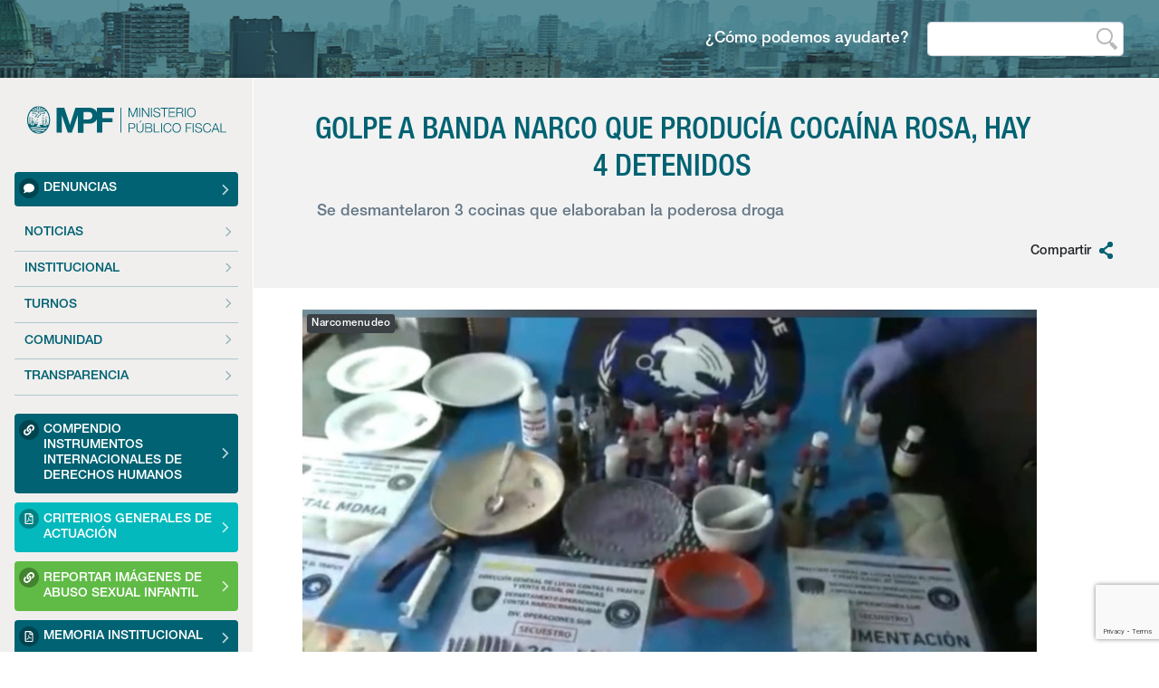

--- FILE ---
content_type: text/html; charset=UTF-8
request_url: https://mpfciudad.gob.ar/noticias/2021-06-14-13-57-55-golpe-a-banda-narco-que-producia-cocaina-rosa-hay-4-detenidos
body_size: 83853
content:
<html lang="es">
<head>
    <meta charset="utf-8">
    <meta name="viewport" content="width=device-width, initial-scale=1" />
    <title>Ministerio Público Fiscal de la Ciudad Autónoma de Buenos Aires - GOLPE A BANDA NARCO QUE PRODUCÍA COCAÍNA ROSA, HAY 4 DETENIDOS</title>
    
    <meta name="title" content="Ministerio Público Fiscal Ciudad Autónoma de Buenos Aires">
    <link rel="profile" href="http://gmpg.org/xfn/11">
    <meta name="description" content="El Ministerio Público Fiscal (MPF) tiene autonomía funcional y autarquía dentro del Poder Judicial y se encuentra encabezado por un/a Fiscal General.">
    <meta name="keywords" content="Ministerio Público Fiscal, MPF, MPF ciudad, MPF caba, Fiscal General, Fiscalía General, Ciudad de Buenos Aires, Justicia, servicio,">
    <meta name="robots" content="index, follow, max-snippet:-1, max-image-preview:large, max-video-preview:-1">
    <meta http-equiv="Content-Type" content="text/html; charset=utf-8">
    <meta name="language" content="Spanish">
    <meta name="revisit-after" content="5 days">
    <meta name="author" content="Ministerio Público Fiscal Ciudad Autónoma de Buenos Aires">
    <meta name="googlebot" content="index,follow" />

    <meta property="og:title" content="Ministerio Público Fiscal de la Ciudad Autónoma de Buenos Aires - GOLPE A BANDA NARCO QUE PRODUCÍA COCAÍNA ROSA, HAY 4 DETENIDOS">
<meta property="og:description" content="Simplificamos el acceso a la justicia">
<meta property="og:image" content="https://mpfciudad.gob.ar//storage/archivos/b8db9760d90ae1dd84ba3d48a2863c4e.jpeg">
<meta property="og:url" content="http://mpfciudad.gob.ar/noticias/2021-06-14-13-57-55-golpe-a-banda-narco-que-producia-cocaina-rosa-hay-4-detenidos">

<meta name="twitter:card" content="summary_large_image"> 
<meta name="twitter:image" content="https://mpfciudad.gob.ar//storage/archivos/b8db9760d90ae1dd84ba3d48a2863c4e.jpeg">
<meta name="twitter:site" content="@MPFCABA">
<meta name="twitter:title" content="Ministerio Público Fiscal de la Ciudad Autónoma de Buenos Aires - GOLPE A BANDA NARCO QUE PRODUCÍA COCAÍNA ROSA, HAY 4 DETENIDOS">
<meta name="twitter:description" content="Simplificamos el acceso a la justicia">
<meta name="twitter:creator" content="@MPFCABA">

    <link href="https://mpfciudad.gob.ar/css/sitio/common.css" rel="stylesheet" type="text/css">
    <link href="https://mpfciudad.gob.ar/css/sitio/sitio.css" rel="stylesheet" type="text/css">
    <link href="https://mpfciudad.gob.ar/css/sitio/aos.css" rel="stylesheet" type="text/css">
        <!-- Matomo -->
<script type="text/javascript">
    var _paq = window._paq || [];
    /* tracker methods like "setCustomDimension" should be called before "trackPageView" */
    _paq.push(["setDocumentTitle", document.domain + "/" + document.title]);
    _paq.push(["setCookieDomain", "*.mpfciudad.gob.ar"]);
    _paq.push(["setDomains", ["*.mpfciudad.gob.ar", "*.sitio.mpfciudad.gob.ar", "*.www.mpfciudad.gob.ar"]]);
    _paq.push(['trackPageView']);
    _paq.push(['enableLinkTracking']);
    (function() {
        var u = "https://analytics.mpfciudad.gob.ar/";
        _paq.push(['setTrackerUrl', u + 'matomo.php']);
        _paq.push(['setSiteId', '3']);
        var d = document,
            g = d.createElement('script'),
            s = d.getElementsByTagName('script')[0];
        g.type = 'text/javascript';
        g.async = true;
        g.defer = true;
        g.src = u + 'matomo.js';
        s.parentNode.insertBefore(g, s);
    })();
</script>
<noscript>
    <p><img src="https://analytics.mpfciudad.gob.ar/matomo.php?idsite=3&amp;rec=1" style="border:0;" alt="" /></p>
</noscript>
<!-- End Matomo Code -->            <!-- Global site tag (gtag.js) - Google Analytics -->
<script async src="https://www.googletagmanager.com/gtag/js?id=G-0C4Q4S46NQ"></script>
<script>
  window.dataLayer = window.dataLayer || [];
  function gtag(){dataLayer.push(arguments);}
  gtag('js', new Date());

  gtag('config', 'G-0C4Q4S46NQ');
</script>
    </head>
<body class="d-flex flex-column h-100 ">
  <header class="chico">
    <div class="container-fluid ">
        <form class="form-inline p-4 justify-content-end">
            <div class="form-group">
                <label for="helpInput">¿Cómo podemos ayudarte?</label>
                <input type="text" autocomplete="off" data-autocomplete="1" class="form-control" id="helpInput">
            </div>
        </form>
    </div>
</header>  <div class="container-fluid">
    <div class="row d-flex">
      <div class="col-12 col-sm-12 col-md-12 col-lg-3 col-xl-4 bd-sidebar">
    <nav class="navbar navbar-expand-lg navbar-light flex-column">
        <div class="d-flex">
            <a class="navbar-brand" href="https://mpfciudad.gob.ar/"></a>
            <button class="navbar-toggler" type="button" data-toggle="collapse" data-target="#navbarTogglerMPF" aria-controls="navbarTogglerMPF" aria-expanded="false" aria-label="Menú de opciones expandible">
                <i class="fas fa-bars navbar-toggler-icon"></i>
            </button>
        </div>
        <div class="navbar-nav flex-column">
            <div class="bd-toc-item">
                <a class="bd-toc-link destacado destacado-azul" href=" https://denuncias.fiscalias.gob.ar/"> <i class="fas fa-comment"></i> Denuncias</a>
            </div>
        </div>
        <div class="collapse navbar-collapse navbar-nav flex-column" id="navbarTogglerMPF">
                                                                                                                                                                                                                                                                                                                                                                                                                                                                                                                                                                                                                                                                                                                                                                                                                                                                        <div class="bd-toc-item " id="item_26" title="Noticias">
                <a class="bd-toc-link"  href="https://mpfciudad.gob.ar/noticias"  onclick="colapsarItem('26');"> Noticias</a>
                            </div>
                                                <div class="bd-toc-item " id="item_3" title="Institucional">
                <a class="bd-toc-link"  href="javascript:void(0)"  onclick="colapsarItem('3');"> Institucional</a>
                                                                <ul class="nav bd-sidenav" title="Misiones y Funciones">
                    <li id="subitem_17" >
                        <a  href="https://mpfciudad.gob.ar/institucional/misiones_funciones"  >Misiones y Funciones</a>
                    </li>
                </ul>
                                                                <ul class="nav bd-sidenav" title="Autoridades">
                    <li id="subitem_16" >
                        <a  href="https://mpfciudad.gob.ar/institucional/autoridades"  >Autoridades</a>
                    </li>
                </ul>
                                                                <ul class="nav bd-sidenav" title="Fiscalías">
                    <li id="subitem_19" >
                        <a  href="https://mpfciudad.gob.ar/institucional/fiscalias"  >Fiscalías</a>
                    </li>
                </ul>
                                                                <ul class="nav bd-sidenav" title="IAP">
                    <li id="subitem_21" >
                        <a  href="https://mpfciudad.gob.ar/institucional/2020-03-09-21-42-38-iap-en-buenos-aires-el-comite-ejecutivo-respaldo-a-mahiques-para-un-nuevo-mandato"  >INTERNACIONAL - IAP</a>
                    </li>
                </ul>
                                                                <ul class="nav bd-sidenav" title="En el marco de las investigaciones sobre tecnologías disruptivas que transforman organizaciones a nivel mundial nació PROMETEA, una Inteligencia Artificial creada en Argentina, en el ámbito del Ministerio Público Fiscal de la Ciudad Autónoma de Buenos Aires.">
                    <li id="subitem_22" >
                        <a  href="https://mpfciudad.gob.ar/institucional/2020-03-09-21-42-38-innovacion-e-inteligencia-artificial"  >INTELIGENCIA ARTIFICIAL - PROMETEA</a>
                    </li>
                </ul>
                                                                <ul class="nav bd-sidenav" title="Investigacion">
                    <li id="subitem_29" >
                        <a  href="https://mpfciudad.gob.ar/institucional/2020-03-09-21-42-38-cuerpo-de-investigaciones-judiciales"  >INVESTIGACIONES JUDICIALES</a>
                    </li>
                </ul>
                                                                <ul class="nav bd-sidenav" title="Organigrama">
                    <li id="subitem_18" >
                        <a  href="https://mpfciudad.gob.ar/institucional/organigrama"  >Organigrama</a>
                    </li>
                </ul>
                                                                <ul class="nav bd-sidenav" title="CAPACITACIÓN">
                    <li id="subitem_33" >
                        <a  href="https://mpfciudad.gob.ar/institucional/2020-03-11-15-25-04-capacitacion"  >CAPACITACIÓN</a>
                    </li>
                </ul>
                                                            </div>
                                                                                                <div class="bd-toc-item " id="item_37" title="Turnos Fiscalías">
                <a class="bd-toc-link"  href="javascript:void(0)"  onclick="colapsarItem('37');"> Turnos</a>
                                                                <ul class="nav bd-sidenav" title="Turnos Fiscalías PCyF">
                    <li id="subitem_38" >
                        <a  href="https://mpfciudad.gob.ar/turnos/turnos-pcyf"  >Turnos PCyF</a>
                    </li>
                </ul>
                                                                <ul class="nav bd-sidenav" title="Turnos Fiscalías VG">
                    <li id="subitem_39" >
                        <a  href="https://mpfciudad.gob.ar/turnos/turnos-vg"  >Turnos VG</a>
                    </li>
                </ul>
                                                            </div>
                                                <div class="bd-toc-item " id="item_4" title="Comunidad">
                <a class="bd-toc-link"  href="javascript:void(0)"  onclick="colapsarItem('4');"> Comunidad</a>
                                                                                                <ul class="nav bd-sidenav" title="Fiscalía a la Escuela">
                    <li id="subitem_24" >
                        <a  href="https://mpfciudad.gob.ar/comunidad/2020-03-09-18-42-38-la-fiscalia-a-la-escuela"  >Fiscalía a la Escuela</a>
                    </li>
                </ul>
                                                                <ul class="nav bd-sidenav" title="Discapacidad">
                    <li id="subitem_20" >
                        <a  href="https://mpfciudad.gob.ar/comunidad/2020-03-09-18-42-38-inclusion-laboral"  >INCLUSIÓN LABORAL</a>
                    </li>
                </ul>
                                                                <ul class="nav bd-sidenav" title="VINCULACIÓN CIUDADANA">
                    <li id="subitem_40" >
                        <a  href="https://mpfciudad.gob.ar/comunidad/2020-08-04-11-20-16-vinculacion-ciudadana"  >VINCULACIÓN CIUDADANA</a>
                    </li>
                </ul>
                                                            </div>
                                                                        <div class="bd-toc-item " id="item_5" title="Centro de Información">
                <a class="bd-toc-link"  href="javascript:void(0)"  onclick="colapsarItem('5');"> Transparencia</a>
                                                                <ul class="nav bd-sidenav" title="Resoluciones">
                    <li id="subitem_27" >
                        <a  href="https://mpfciudad.gob.ar/resoluciones/search"  >Resoluciones</a>
                    </li>
                </ul>
                                                                <ul class="nav bd-sidenav" title="Informes Estadísticos">
                    <li id="subitem_36" >
                        <a  href="https://mpfciudad.gob.ar/informes_estadisticos/search"  >Informes Estadísticos</a>
                    </li>
                </ul>
                                                                <ul class="nav bd-sidenav" title="Informes Ejecución Presupuestaria">
                    <li id="subitem_48" >
                        <a  href="https://mpfciudad.gob.ar/informes_ejecucion_presup/search"  >Informes Ejecución Presupuestaria</a>
                    </li>
                </ul>
                                                                <ul class="nav bd-sidenav" title="Compras">
                    <li id="subitem_30" >
                        <a  href="https://mpfciudad.gob.ar/compras/search"  >Compras</a>
                    </li>
                </ul>
                                                                <ul class="nav bd-sidenav" title="Convenios">
                    <li id="subitem_28" >
                        <a  href="https://mpfciudad.gob.ar/convenios/search"  >Convenios</a>
                    </li>
                </ul>
                                                                <ul class="nav bd-sidenav" title="Dictámenes">
                    <li id="subitem_41" >
                        <a  href="https://mpfciudad.gob.ar/dictamenes/search_innovacion"  >Dictámenes</a>
                    </li>
                </ul>
                                                                <ul class="nav bd-sidenav" title="Disposiciones">
                    <li id="subitem_34" >
                        <a  href="https://mpfciudad.gob.ar/disposiciones/search"  >Disposiciones</a>
                    </li>
                </ul>
                                                                <ul class="nav bd-sidenav" title="Compendio normativo COVID">
                    <li id="subitem_42" >
                        <a  href="https://mpfciudad.gob.ar/transparencia/2021-11-09-20-01-14-compendio-normativo-covid-19"  >Compendio normativo COVID</a>
                    </li>
                </ul>
                                                                <ul class="nav bd-sidenav" title="Digestos">
                    <li id="subitem_43" >
                        <a  href="https://mpfciudad.gob.ar/transparencia/2021-11-09-20-01-14-digestos"  >Digestos</a>
                    </li>
                </ul>
                                                                <ul class="nav bd-sidenav" title="Ley N° 572">
                    <li id="subitem_47" >
                        <a  href="https://mpfciudad.gob.ar/transparencia/ley-n0-572"  >Ley N° 572</a>
                    </li>
                </ul>
                                                            </div>
                                                                                                                                                <div class="bd-toc-item">
                                                <a id="menuBotonModal_link" onclick="ShowConfirmLink(event,'0','');" href="https://mpfciudad.gob.ar//storage/archivos/16e0410253ee6aa7b34597c6fc57d521.pdf" class="bd-toc-link destacado destacado-azul" target="_blank"> <i class="fa fa-link"></i> Compendio Instrumentos Internacionales de Derechos Humanos</a>       
                                                                <a id="menuBotonModal" onclick="showModal('4')" class="bd-toc-link destacado destacado-celeste" target="_blank"> <i class="far fa-file-pdf"></i> Criterios Generales de Actuación</a>
                                                                <a id="menuBotonModal_link" onclick="ShowConfirmLink(event,'0','Se redireccionará a un sitio externo del MPFCIUDAD. Las denuncias que se hagan allí las tramitará el organismo en cuestión. &lt;br /&gt;&lt;br /&gt;Para denunciar en el Ministerio Público Fiscal de la CABA puede hacerlo ingresando a: &lt;a href=&quot;https://denuncias.fiscalias.gob.ar/&quot; target=&quot;_blank&quot; title=&quot;https://denuncias.fiscalias.gob.ar/&quot;&gt;https://denuncias.fiscalias.gob.ar/&lt;/a&gt;');" href="https://report.iwf.org.uk/ar/report" class="bd-toc-link destacado destacado-verde" target="_blank"> <i class="fa fa-link"></i> Reportar imágenes de Abuso sexual Infantil</a>       
                                                                <a id="menuBotonModal" onclick="showModal('9')" class="bd-toc-link destacado destacado-azul" target="_blank"> <i class="far fa-file-pdf"></i> Memoria Institucional</a>
                                                                <a id="menuBotonModal_link" onclick="ShowConfirmLink(event,'0','');" href="https://mpfciudad.gob.ar//storage/archivos/47527c6baf5ee92e8c147592be50fd3d.pdf" class="bd-toc-link neutro" target="_blank"> <i class="fa fa-link"></i> POLÍTICA DE CALIDAD</a>       
                                        </div>
        </div>
    </nav>
</div>
<div id="modalBotonMenu_8" class="modal fade" tabindex="-1" role="dialog">
    <div class="modal-dialog modal-lg modal-multimedia" role="document">
        <div class="modal-content">
            <div class="modal-header">
                Compendio Instrumentos Internacionales de Derechos Humanos
                <a class="close" data-dismiss="modal">x</a>
            </div>
            <div class="modal-body text-left">     
                <p class="descripcion"></p>               
                               <p class="footer"><img src="images/modal_home/logo.jpg" /></p>
            </div>
        </div>
    </div>
</div>
<div id="modalBotonMenu_4" class="modal fade" tabindex="-1" role="dialog">
    <div class="modal-dialog modal-lg modal-multimedia" role="document">
        <div class="modal-content">
            <div class="modal-header">
                Criterios Generales de Actuación
                <a class="close" data-dismiss="modal">x</a>
            </div>
            <div class="modal-body text-left">     
                <p class="descripcion"></p>               
                               <h3 class="banner-title">
                    Archivos
                </h3>
                <ul class="list-group">
                                        <li class="list-group-item">
                                                        <a href="https://mpfciudad.gob.ar/storage/archivos/d3262c58124467df124ebdf335d6ea45.pdf" target="_blank" class="link">
                                    <img src="/img/site/iconos/ico-new-w.png">Criterios generales de actuaciones
                                </a>
                                                </li>
                                    </ul>
                               <p class="footer"><img src="images/modal_home/logo.jpg" /></p>
            </div>
        </div>
    </div>
</div>
<div id="modalBotonMenu_5" class="modal fade" tabindex="-1" role="dialog">
    <div class="modal-dialog modal-lg modal-multimedia" role="document">
        <div class="modal-content">
            <div class="modal-header">
                Reportar imágenes de Abuso sexual Infantil
                <a class="close" data-dismiss="modal">x</a>
            </div>
            <div class="modal-body text-left">     
                <p class="descripcion"></p>               
                               <p class="footer"><img src="images/modal_home/logo.jpg" /></p>
            </div>
        </div>
    </div>
</div>
<div id="modalBotonMenu_9" class="modal fade" tabindex="-1" role="dialog">
    <div class="modal-dialog modal-lg modal-multimedia" role="document">
        <div class="modal-content">
            <div class="modal-header">
                Memoria Institucional
                <a class="close" data-dismiss="modal">x</a>
            </div>
            <div class="modal-body text-left">     
                <p class="descripcion"></p>               
                               <h3 class="banner-title">
                    Archivos
                </h3>
                <ul class="list-group">
                                        <li class="list-group-item">
                                                        <a href="https://mpfciudad.gob.ar/storage/archivos/f00000ccb905d904c55878d6a0e963b3.pdf" target="_blank" class="link">
                                    <img src="/img/site/iconos/ico-new-w.png">Memoria Institucional 2020
                                </a>
                                                </li>
                                        <li class="list-group-item">
                                                        <a href="https://mpfciudad.gob.ar/storage/archivos/d9229070ac3ee19821d89bb2b1a83ca3.pdf" target="_blank" class="link">
                                    <img src="/img/site/iconos/ico-new-w.png">Memoria Institucional 2021
                                </a>
                                                </li>
                                        <li class="list-group-item">
                                                        <a href="https://mpfciudad.gob.ar/storage/archivos/f82e3d69605b7628b9514df0725414a8.pdf" target="_blank" class="link">
                                    <img src="/img/site/iconos/ico-new-w.png">Memoria Institucional 2022
                                </a>
                                                </li>
                                        <li class="list-group-item">
                                                        <a href="https://mpfciudad.gob.ar/storage/archivos/4c216f7c8fad7c654734ae546abfad3f.pdf" target="_blank" class="link">
                                    <img src="/img/site/iconos/ico-new-w.png">Memoria Institucional 2023
                                </a>
                                                </li>
                                        <li class="list-group-item">
                                                        <a href="https://mpfciudad.gob.ar/storage/archivos/d03a19800c039a6480f672c4af5a1365.pdf" target="_blank" class="link">
                                    <img src="/img/site/iconos/ico-new-w.png">Memoria Institucional 2024
                                </a>
                                                </li>
                                    </ul>
                               <p class="footer"><img src="images/modal_home/logo.jpg" /></p>
            </div>
        </div>
    </div>
</div>
<div id="modalBotonMenu_12" class="modal fade" tabindex="-1" role="dialog">
    <div class="modal-dialog modal-lg modal-multimedia" role="document">
        <div class="modal-content">
            <div class="modal-header">
                POLÍTICA DE CALIDAD
                <a class="close" data-dismiss="modal">x</a>
            </div>
            <div class="modal-body text-left">     
                <p class="descripcion"></p>               
                               <p class="footer"><img src="images/modal_home/logo.jpg" /></p>
            </div>
        </div>
    </div>
</div>

<script type="text/javascript">
    function colapsarItem(id) {
        $(".bd-toc-item").each(function() {
            $(this).removeClass("active");
        });
        var idxItem = "#item_" + id;
        $(idxItem).addClass("active");

        var idxSubItem = "#subitem_" + id;
        $(idxSubItem).addClass("active");
    }

    function showModal(id) {
        $("#modalBotonMenu_" + id).modal('toggle');
    }


    function ShowConfirmLink(event, mostrar, mensaje) {
        if(mostrar == 1){
            event.preventDefault();
            swal.fire({
                title: 'Aviso MPF Ciudad',
                type: 'info',
                html: mensaje,
                showCancelButton: true,
                confirmButtonText: 'Continuar',
                cancelButtonText: "Cancelar",
            }).then( function(a){
                if(a.value === true){
                    window.open($("#menuBotonModal_link").attr("href"));
                }
            });        
        }
    }

</script>      <main class="col bd-content" role="main">
        <div class="row section-header">
    <div class="col-md-12">
        <div class="col-md-11">
            <h1 class="section-title">GOLPE A BANDA NARCO QUE PRODUCÍA COCAÍNA ROSA, HAY 4 DETENIDOS</h1>
            <p class="section-description"> Se desmantelaron 3 cocinas que elaboraban la poderosa droga</p>
        </div>
    </div>
    <div class="col-md-12 mb-0 d-flex flex-column flex-md-row justify-content-md-between">
                        <div class="compartir ml-auto"> <div id="social-links"><ul><li><a href="https://www.facebook.com/sharer/sharer.php?u=https://mpfciudad.gob.ar/noticias/2021-06-14-13-57-55-golpe-a-banda-narco-que-producia-cocaina-rosa-hay-4-detenidos" class="social-button " id="" title=""><span class="fab fa-facebook-square"></span></a></li><li><a href="https://twitter.com/intent/tweet?text=Default+share+text&url=https://mpfciudad.gob.ar/noticias/2021-06-14-13-57-55-golpe-a-banda-narco-que-producia-cocaina-rosa-hay-4-detenidos" class="social-button " id="" title=""><span class="fab fa-twitter"></span></a></li><li><a href="http://www.linkedin.com/shareArticle?mini=true&url=https://mpfciudad.gob.ar/noticias/2021-06-14-13-57-55-golpe-a-banda-narco-que-producia-cocaina-rosa-hay-4-detenidos&title=Default+share+text&summary=" class="social-button " id="" title=""><span class="fab fa-linkedin"></span></a></li><li><a target="_blank" href="https://wa.me/?text=https://mpfciudad.gob.ar/noticias/2021-06-14-13-57-55-golpe-a-banda-narco-que-producia-cocaina-rosa-hay-4-detenidos" class="social-button " id="" title=""><span class="fab fa-whatsapp"></span></a></li></ul></div> Compartir</div>
    </div>
</div>

<div class="row">
    <div class="col-md-12">
        <div class="col-md-11">
            <section>
                <div class="row">
                    <div class="col-md-12">
                                                                        <div class="multimedia p-4">

                            <div id="carouselPRINCIPAL" class="carousel slide" data-ride="carousel" data-pause="hover">
                                                                <div class="contenedor_categorías">
                                                                        <div class="categoria">Narcomenudeo</div>
                                                                    </div>
                                                                                                <div class="carousel-inner">
                                                                        <div class="carousel-item active">
                                                                                <img alt="GOLPE A BANDA NARCO QUE PRODUCÍA COCAÍNA ROSA, HAY 4 DETENIDOS 1" src="data:image/png;base64, /9j/4AAQSkZJRgABAQAAAQABAAD/2wBDAAgGBgcGBQgHBwcJCQgKDBQNDAsLDBkSEw8UHRofHh0aHBwgJC4nICIsIxwcKDcpLDAxNDQ0Hyc5PTgyPC4zNDL/2wBDAQkJCQwLDBgNDRgyIRwhMjIyMjIyMjIyMjIyMjIyMjIyMjIyMjIyMjIyMjIyMjIyMjIyMjIyMjIyMjIyMjIyMjL/wgARCALYBQADASIAAhEBAxEB/8QAGgAAAwEBAQEAAAAAAAAAAAAAAAECAwQFBv/EABcBAQEBAQAAAAAAAAAAAAAAAAABAgP/[base64]/[base64]/F68eEb4xJRmwURJSpdfL09OeoGuaAAAAAABmimlObVMaQEogI5ernMpcQJIolFEEWkKAooljE4AJQHQADCAAAC/TfQgAgCAfcYdejVNZGs4FmzjQbBQBQBAAAA870cj5KdHJjp6HUvn9moOlVFzQ6minLKBpGPWWeZz+1z6nlu+beNjJ3OiloySq5t+SbyA5dQDNAKfZzejqbrbxTKQlTTyfdhRWvn1W+PXw2dfs8XdkwAExpBnOuJDaF0cvScHn+94y4JokT1NvQ5dzPz/[base64]/[base64]/[base64]/KVE1uagbghQNMKkj0O7wnl7S8Vnv14/[base64]/RUnh68vlJ9FXzdH0h8+V9AfPuz3o8NV6+HmlnRgqsg0qyPpvnvUxr18InOph4rpxhvG/Z5/[base64]/PjPg+j86zy9epnGtNjl7M+wXn+3inj79cNc0VFumsV04NBcDQjAoAQvPXHT0Mejz8by3x6bOvz/AE8c68ZepivlLTOAAAATVAEAAACaYNMppg0UwJQAAAaBiYAH0KBlDQ/S8/[base64]/[base64]/Ws8Ve2jw17mVeG946ckNaiGQhkqbedS6vOs601zrSd+Q5DWDQWy8ufpK581dnNuRlrlHPLjG6cVG+Wism8tNS9cd69h0s1Ihc/[base64]/Ouc84vply1jSGY2mAUqC1UrpVF65qufTPUqRqhRHX0cXQms1Rz4d2FfNc/s+PUsCujDoMAVnQGWp7mcrNxyrOMMtIqs9IrSbkzGoesbVj25dM1jeuNKCbNM1OdznUXBatnTt87qXfr5Ll5c3qY8n0fGeRvtnrmDNZQywb3zvny0vG8pvKW8ajWb3w13zol3LEKyWrQWNoiuTq58709Pxe/lvqzjOVc9YaTLQAIAAAIaAChpwNMGmDTAANM2VIH3IFopSWjM0gEltkzqJktgxqkRNJVFeeaZnoHm6XzHq9HB02c/nb8OpprjrK0PGgHCGKVNFUrgtUPGsK0dAMJZmmk3ylertzdBWWsx5/z30/[base64]/n1z6QamrjTWBpqXJnWubyzrKp1siNVrKpu5TbslsBgNEjIFslyxncc95rRSwtJJGCABMEAAAAAAoBQ05BoGADTAA+6M8a6TINRIasJmhMVqCsYAAAAJAAWd8Vc/[base64]/OsbL3laupYLjl0YEo00dS4qpY4uLebp5d67/[base64]/[base64]/[base64]/[base64]/[base64]/[base64]/yvSXDl9Dijnm4EmoAAAAKFotKdBH1oG8gBn5u3JYSG8CDWQAAAAEqRCohdvJvNdvVw9PPc8G2Epz7cVZUVrLoYb57r17TpLn4/[base64]/n7OWM1UiAgAC5qraYxB9OCxpsmow6M9TGNiznXTNzgdT1jkOiKxNZ1IbQmCG2Ll6TmJduHfnEnRNMHpOs10dUaygOABQaQAAAAFwuc5dFgzUlLoY0aPJppKBAJnPWHH1sAAx4/[base64]/[base64]/[base64]/[base64]/[base64]/[base64]/M7jpGqAAABMhJqVMFMNcZBAAAsN4OWNYMhoQAAH2dZu50nNGmRmG2TL4+hxy6b+WpvkR1+VvyFAUNNQAQFU5pEunEyb7BZuCurzO838/r4zINlzn1uU4k1BUuuiMkGmehpGvMehlyshNQ/R87oOvz+jlJAEAAAAQAUAAAIAAAAlDbOyQBAAAAAAUAKAQAA00emd6zbg1NHkWamTs0Mw1MmmnVw9s10prG5AGBYAKAAmjLzfV86IpEE0iO/[base64]//9oADAMBAAIAAwAAACF//DElv9e0DwxyxX/fawrdVF6b4bqMIY012tWr5pSfXvP+FUHVMC1XYBzylPctDDeBVuSD9OJHDfwayunFD5nZK2H7NrQQD7YP79aoDZX9er/7qv3HXiU47+t9fPkMBs8FpNUNv3z3wAL7h/3ywUZ2t/vNvtrIOd1J8BiIhXHzCbSTTpYdwXpK/d1tKJ708DIAMQcgEILH8OVfFTje8DN8XfziAAK/muzfZYRyUVeUOpu7/wDxL0JcKN1Uq2/I0sSi3Rz1+vzACWqCKUAAFky5ewXDpfPjZcnDvFKJNGStAAMc/wA1os4oDrknpgnf35a9fUXHAfZRBXbXbfXHgR5MtYSWggBKl78QxojHmkjrU94xy0iz5lID4s5e6fPPPYZ5SmlggR73NmS3uFI1fZERawpsXdfPYXWS8qnKugFR8rQG/APPXg0Xrepid8+v7ig4qqSn4P8A0tD21AEbHYa6TQeYpjzYLoarIMM1wgNoZp3zl4ryu+u9nkE1Shpb/VPkiGfHCTDHJq9JQKoC7yKXhn7f+gAXwNw9aYfWpjwH1b5YL6igIMMqPciXsvHWw5WYN/oACIZykQzmaFsOnv6ZYMmc/HxEhQowmUtUwbxn1zz258h1dbNcjGhUL6hQb2mgIMNeMMATwY/54wfu/wDeSCCCAMosJYYb5+iovkZTP79zdvAYZXrrFygL/wCel/u6lGBwFF6QKPJBqFFuMqDHfOvJu9TZJACJXffI5HNc/KohUri7svzlLBuRoewq+uHgTQNrZqvrD9K0pTHClC70nsQQaw0w3llolvvvfMTZrQXCJvmnvPPOx94oQCWAY+dH5pRjG6qYGpG+YlWtRcVX2+8chLS7aAQZa319uggAKww8/wBZYpLL73wGHrWDnWe5J0C12lJE9c9zTA2uTMSDXCQ4FRL7JivY49JWZCYY4vhhDicAEqcOeIo4pSsMOvuO0JCCQjE0UWvLAWW0H+yTGqI2K41rPOGXWFt8DV7LhxoSiKy5mMkS3LVCcjqHpjQ/a4ZNjoLKZ8ooMNd+e4Iof/x4vbhu+MFFzmVUZ6YuWMIMc84nObvuPyQYTUHt4Iux4skZnQRjpQQpkYsff+s8S+gLNPcMMNMds/KdPPIx0z22jA21SCI1W++jqYEzZy/G2/jT7f6Pe2nHd4NJxx+t89+0q0Kab63Dv2u63Vqds9usMPwe9/YvP7rHzzkR+Chue5HmkbsWc+/HqMPy9y9SoOl3YA4pcpHYGeSGtpOgwXoavVx1j88Tcaqn3pBYML2z0eP8MJpi0TB7bYNRtei9p9twxyKpi/zE7P8Ay4JKhkT1HXciuEF+nHYaas9uQy7IJeu4xCr8sJyqeDCf8oHHXvzBcI+Tm8kvcc+4I31/6hhg+8jQKjLn8s8fp4j71ZPNiUe3BLkmKe3C0+VufmLCIVGAgqMU/wDz9vK+6680QfGLAxt0/wB47qa0QpovByqsDFJ/Dx/dJ9/SS5QCJC4TTYUOzb3jxN7I6qBw4crQwM9M4nf/APvPxiu3brf/APCKqzk7y8hsu8L+mlPiu3UY2FVyX13hXbSnhlFiCiWh7iV1EGy4E7GTICW8/wDcf4039cslP/8ArCAjvDrDI8EVDO+qCHDqt3AYIiCGFvE+eKRJURd9vlRFdh5p6bAwc0YW7wXJ9LcfIY1y4PcP48QMlVD7jCCH/LrD8VNcAwRJgfc3BxwMpHvopN+sgoab21tfFbzV6c8Q88ygOcgi7ZAMMpafMjAy0ODi/g+qO2Jp/CCC6rrDdFlYY6qU8vekt0HeRTMDVZTRWVjyF5fhLbLOi6IMgYewUoO+y80W3rwzBIAC8uHqVVQqyUYlduCCqrvDo0YEvRL8btvi62XEerJFtz1VR3mgB7JvDnz72HT8dNrm5nbPuxhvaHp8mmRJhzCA0d1aerMQ9/8A7w5y7JrLMTtiqyXhvgkiwBtUZIlsOAJKFBfrdfTz25dx/GEkhD8qihdMQsizKdNzV0Zk/wDzc188UWDT33z0m3Va4IyEyxKdoAFH5DGPgm1zx865Ct94T55nlPjcfGtTRtgHON9zxFxpuWsja23hzR6RBp4Gl2yjTzzzHzTvCyoKTHPdwnnMWanX0U+yX0HQoSivssphToatEYSzeFa8nDmmneMkuO+yFVRk1IxiUfdq2HyRzzzxlxjop/IYyzi6mJb7JdhQJIKAvMeBbvOxJbu+s9oQOE02uk6u+Z2ql3kUomK/WHugShJzMuQoqJSjzzzz0XWupKokVmCoUfrffbQEyWhcPf2gTDZPOUo8+MgRJ3hypa7/AIEIcVpuaW9NBZN9Qmqq/vv3RRBfh+xp19RZdMUCw3d629YUqraheQH6mOwgKICpl1of/wAydLF7sYLNhevxp8TLHGGoXfVXXQSdXZYdWabYXX375P8A/wAhvx3yDEj0wbd0OBfZOCxE4ygem2sYJ8L62blFVfV8/wDWcpc5suPH1kqhcf7yQcVVacfdRbYYYZ/1/wD/AP6SchaAM8t/oY1fDe0t4jvUkocV87MUYt0ge2vBRzERURWCV/VNOnQlCItiiF5fLiS0UQHhFzLU2EX/AP8AoyJvrsJzzDGEtWeUz4aRhH9tWEhnYUR0g8hYrJcFOHHaj6RpVbmsOM3BXbDz9GHZI/peFcATIPJgpT//AALz9vs1uW/BO8xI9k1gCrxVpBBBuy6hNdnaac6gvLPcbbpefrDhavlzACwC2DxXqr/zBQw88fTFMEs//[base64]/HiLCqfNm4l9uI/h0VyZgMWWhhIDBfTcMMuek/insmFWI/uKdTOPEOgZnaQww0Ecjaan8hPay1BLHyAKOoPiEK+Wih8C4c9fMjyIhWV/l7UyuDTPOAVzA8xkKHMydMxwgtYTZw17wCQQw3CjVsajRFEqrYzMNTgpmoBLQVpCJpiKW4RxhrkR16Q/g8otFLXOABGoKM6fWE8t/fbZDE/roOBngvAQQ72eYpedOVT2ngqn3f7iLlvtt3w+8z/0539vfueTRWNbTjzxzyNKIXRCkzdAIhBMSELqsF5o9uQtotASQQnKbUTsNya3UnhiQ8TT05CGoMp6w/fQUQQf/wC89OMnRwtc2j8xLDC4rPigE2od6N8aTSbSCxCfhRCtv/8AKcpkI2ZLZ6Slm+nbd9lNFIUMmorJ5h99DB1999DHq8888pCVSUFaNw98BEKw++Guk/moQTvSPQwsNp99AU0MjgNHBqC8WuOWrZU86w40aIYAUB89DBBD89udq88++oAAL3+k50LYBUBACUFnRlX8gBp8TJA0J15xrDgn8qtBLIcyXr11xx6fMY+aGSqCGKy+GyCA86jLA5xyxvPNcGFkBoZnHyJDnealbGzlOEoVoSGaeeHPhcA8hdB//CCc99+++8++/wDYw3ww44oHQY3/ACAJ6L2GH0F32EEF332EEEEHxxx6MEEKCF9xwJ6KP8OP98P/2gAMAwEAAgADAAAAEEHsNwqMJCcBMzcYE9/q0WAx8hIbZXOBwk7uKPUea6GNuOnlrpW5nXiqmql0RJlLRJOj/wBxarW7raqfTbvXzvGj6tQUxIIsEJ26rMEnHZ/GgH/7POo0se5w490l7e0z5X+8i6uVDUNoIoAhP6PwkiFFp7Y6a3AN1zoa+V2BgIR7Jor7j6XZQa3PgeKSFl/haqbDm6qY+aHNPEGIlXlBf+RVzXOd6IDERZ5REehq91O38fWCmQNYhCRQE6n+lqB4B3WZaTUHRb5PXJOjzz/qc6y8iytPvFlDzHBhT1husbqII4IBbOeZGT6OQLWtSKLM4sE03iffG2hE3EFCh3IBcNpGbFEMZxvcT7g4zmkixZylCxyN7jlpXUkx4Ee/685ZyxtNGtL08CUA2agmCoCksQBp8HF3yl2GC+yf+kF/M74A9saiMCA8dZLNSLTglgl0TBrhcqkADXu9JsYa0tt1PWGSewK5/FGnHz0duOYb2wFyEJPQazxLH9t5NNQeYXtSKCAlQI4hPWQeWuwr14QZ3yaJIDMfuAEsg9ygtou5wFRz9X+sH7+WVsFEv9HgF6x8ZpPGnPdGZMP0N/tQ/mny048Bysg3oqAiSA84nnbAiry5k1FwLkY59na+gD6pNbwMEBBN/UQDyc+a4yenLq+s88/2Xs9dIcI7uDsd/wBHP03hP32L282Us53w79NVwnNrOtgh1Xo+SDxyCrblDPQ8c7kS49k0E3sd9BGh1A23ZyPCmQyTGX1riJ5OhDIDx9AcEbYrXZHhHMBUCQfmS6bdM8CR9rxcAj1pjDA8uNll3oarplm088qBWVPd0pQPFcQRjnhE59EFLXdIJMu4bANTFNaD31z3/viKxq7Ht9DCCCZNAbbnPDA8+Y6D2WGKGiZQAQhwkfPn6zWGe4+Mdchhx5Va64EXV0UvX101TkgqgRXjyxKZjwd3z3VQAA6kUlxjSqZG6iyF9zn+Rq9uWABfjVKy50w0fvzZauKFxzvl+JJ/D2gF8FnZwKSrEIpKcSRGGk53PbGnJqCCi2mBM51+yzSnhNVfG6zqlltaGfvCA6xYdE8D6ghWYOUxRsVXU524Ehv44zr/AKARMR9w6KmFvfwioqgghontxKYQQPDXAUc9UUTeYB2+QmzlF4B6PSC75a82JgPprIAgK5dZ9XXocW52l/[base64]/ALJ33qm86OM+URi22lNlC9B0B5KoUnFpnNnenHsELKNeq8KN0F8hMbGgAjmwTVTwTZlsJTeD1Yqk/ENIQcz9pGEOhOFNCMB/3YbUg65cjuRpXDRt7iaNhsEAlOPmLZuvMFHjb2ynFwNQSQ2uefSIfdwvRkydnpxY4wlfH/tVVfikq32MybwMidXoAwIeebTgwjDoCW0dkkNEJBO3X7zdbPpDRBVqXpl3QPnWsOtaE7VkHMzN3TcuJYDELKPOxcq/rvKH/PmCJV9XyohblnXCWlHzYEQ0IIfF/wC+DPL/AIYszXSreJpw0Xbp++eaOscWvHoQU56NcyIpznVYqhAikqhjVfiLEBq0LiNJHUoDGk7/AJakAJKav74oatqQmXYLJQ7/ALaAJrtWilMv+tc2vLZXBdnSTy3a4w6r7AAGGadXunvl/rNtQwre8NOYetZWTkAAUpG+QEAJsj12/ia9ZrYtZsy8U8qJZkhZ3k5Meubv+rEmFVt4FvcIXDy5QUpON1mOGZExqlyb3aFTCBxhxJQns+M+gRhv1Op6C6/7AzCVtTlwbp1+qxFbPhe+gCIv8U4rLQ5wNItoxZhwJ9xH+Qn6BkXUqMoTLCCDm6GIyYJdNUugic6gz4khSpEBbqr7IlZo9/tJCm25uIC7GROfkzihmS4u+jqnuTh/OJDLmsy2ZkIxbLDDXbWYF6fntbmSTO1Peeav7+UyNcA0dvWY7keXX+K/MSroA3Cm9PZa6foYQshqFMue/wBS1THetQL/AKXOMMN//gg1kGjf3O/erEDap9Uh7k/NwBhd2KoW6xB54rjBRxsZTp0aDaTrfyP3kG5sGPaPBoipqHImkZTsMMPf61n87+siR7x+6M5fEx83KtiCHVlKxZQ3QUPVVEpgE/x+REgDjUeuYX89HkmVwzhv/euJR5mRm/JMlKjb6QAiKHDwAhCRlaGuKsQUSybSmfyv3+y1LprUWeb7nHI5IMStlPpK6a87oKV3bLCSixRCZCBCArhTqg9DAO5TpUxfRhkXTOTNnjpAul0EFmLmirc/OyGfo/MxRCbaVMAYZLO9uSxCyQEs6gTxyBgAjQiDoZwVb7IIDnXirep8lB/4DK4z0FcrXthowAkWTyTiQO7G3aKBpfeFMLIGkMu3rISgLaYRVaoa67jjjP0fGzIOf4ILuXa0bZjOL8iDzAZU4B2fm0ZLyWTX0tj19grjiUx75JiJK14s/n+J5KtIv2/[base64]/jdzhqax+yJ1ufO19LljjNW4uQzjAzgW7s3suTTxjQhsK+vvGXYeiGHivTxFtVP0IVvOzRRvquWpKaDKjbDCK0RoC6x/v38PPjx1ACk7ig4aMoITmMzVhhf+VKk7oQRxLvr6w9gwYsoZ1MWLtTXIvNNjldgzKsjLVbWtWlvM61mgeG+II8T1jnbEDaa1sffnHj2ty6sRLo2+cC88xwl2/iqQWG7CcPuYAe+ia828t6lJY1ciH2cKN15xAHG9ulITqDOGAwLlhDtcZzaLJjPJ36tTvthZGACCXVTgmEVNNGryg0YuktXndVMs5MDFQ7g1Z4Gug0vjCB6tx1KVsdt2Zi3j9sUabGaxs6/zM6lDigY6hMsOawi6OnSW3qxbmmITL7oy99hIgqOKeeHnwzsmIP1gQ9exxUw9m1C2n3tA1oY4lpUS1r5tWf8AFUnYfaQGsiqWWlBzcgmad8nxTR62dREPpe0tKffQQQAvPLDr7FLbd/GQwfOgR4FXCWgTALE9w3XndkUBjCA595EzjoIj5rbojEyDo+h2qJhfzw5rv8NfLvrusQgNPPKLWwow1OBzmHBw9iIYA0+ecnTW6a3O17W7xCiQ12q//wBDCiCNAKdeyra3LUmyNZWd2H7KYc9P6sAJGsCMJaUMMEctTLbatlNjk1o/4E4Beo4rJeh3ij2ooOP4rvMTxMT50Srtjpx5qBRwHz17JiKrYaRT+KoFPuUweCaqUFatoJDB1FfFz7b7gv21p/IqSHnbWFXm/fmVEU2OJ12AH0MMIJyEGJ77z7z31+ML4J7/AMDf8idjgg88BBh8eCe+Ae8Cd9888DDBfcCB8fcf+gDDfCe+ie++/8QAJREAAgICAgMBAAMBAQEAAAAAAAECEQMQEiATITEwBEBBURQi/9oACAECAQE/AOaPIjyRPJE5o5I5o5I5o5o5I5I5I5I5o5I5Ickc0ckckckRg5fDwz/4eGf/AA8E/wDh4J/8PBP/AIeCf/B4Z/8ABpr6WWXqMWzxSPFI8UjxyKdnBjizixRZ45HikeKR45DVDZekrPHI8cjxyPHI8cjxyOEjxyKa+nJCkhTR5IkZpiKKKKKGiih7vaEiit2Lsh/BCGf6fxPnebpGZ++kTEhL0UUSXop8i/Q3qAq3JKif0ZYmYfovwzMf3SIxshBIXo5FnIvTY5DkOQ5nPqtvd9kNHESGhRP4qpC2t5pejJK2WfSjHC2QjWqG0iWRDa+kpsUxTISI7ZKP+kkJaxOmJ2u8jKNHFsjjZCBVbsss5EpDmOQ2Nl9V1ooWntaQ9QVmFUhdW/RmkTdsSIxH9IOhZRZjzUTy2OZyG945UY5nIskychodFkX7Mb9d2ZIWeJCghRSE0NljY5HI5DmOY2Nlj7L9ELTRxIejFJUKRZZepszS9jIRtijQl7JehyOTF7FEkkPrHJRHKeVDyWMa9DGQ+mPu+rZyOQ5HI5HMci/ZY+61fddVqyyyE2iOYhksUhMsyP0ZX7KMS9kmR9mf0ISIolKlQ3ZXZMsgPU0Mh9MXZuhsvbZJjkchyOXWyyit0LohbYtP8kzHOiMhPWVk1ZxIemSyEJ0ZP/[base64]/[base64]/n9RP8myxEY2Y8ZGNIYmLVoy/DItQbJkhMvVFDGVux7YtMT9lFUJEIiiRR8HkoWW2RZdkjL7OIkP+3Y3uCtmPGRjQmNnKh5EiedIf8j2eXkicWKLIxJokyyIkJakf7u9UcRROJxKGiKEhoivZGIkJE5USlYpezHKy6RJ2ShZwHEa9j/qJWcTicRxKKKKKMcfZD0i0OdEsqJZqJZ/Y8tnI8rQ/5DMeZSIyRN+iQhET/ByHIsWqK0ih6SHESLPpBCQkN0ZJOxCXsxr0S+FCKHFUZFTGVpf0KI7bG+liMWP/AEn/[base64]/Qor8aIoxqjI6RkfvskNFdGJEeiRXd6fdMgxfCcyUhfTGhIS1KVEsqR5LORKXon96r87L0hapFbRjRGJmXomiuiQtPqkRVaQkLVFFdn2RREv0Tk7HKyLMbIsslMnkJSsTOV6mhv+nZZZyL1FWY4iMiszQGh6Qlqyx7SEq2kLq/xb2tIb9EiiJCQsg8hKZJ2JCiJCiTiSXvS/Wy9vokRiQgRVakZVZkVFlkRD6JMUSK6IXdrb1Q+qIokSGREzkciyrFHSEia9GRdl+PEoSGuiRCNkYCVFFkpE/ZlTOLIwYos4s4MWM8YsZwK0tLVl7roxll6fRISEiRIZHSRxOJFDQxEX6JL0ZV+9FFDQ0cRRIwIQSIool6HkRKY5MfsjAUTicTicTicRxJRKK7Xu9WMssscjkcixESOmSRQlqIkUIb0kRQzMUV/QoaOJGFkYCgVQ5UTyWN2yhrUUIa3ZaLGMooorSXR6sbHMcxzOY5nI5kZEWhCQkOJKI1WkxMUiyyyIhNHIyJMcTiNFFfpRRRGNkIUhRLJSVE52VYsdklQ3ZGJGOmZJUP+VR/67I5rFlPLEUrKOJRRRRW70yUhzHMci9sTIzITIOxFEkNHE4lHFnFiQhassZQ0NCQ4+hxK/NCIRFEkSnQ8jZGNsjCikjNL3WoIS1JjSf0ligz/wA8TxJEsfoWFogqXRooZZfRk0SRQkKBwFE4nAaoi6MUyLtDJDK1XSyyyyy9MaEtv8FAev8ASESC1P4ZV7EmQiJGWfFDduyKtkI6Y2PbRxKEJlnIssZXVkkTiJEYiicUcRROJKBJUY5UY5idjQy9X/QY9V1olGhshK2QXoSrUiULFjEqJOkZZ8mMxxIrTGxssRRRRX4vTGMmiIhaSK1RlgL6Y2QGS+/1305onJNEjFjtkI0iihnEaH6M02tKNshGtyZIoS6vV/gx6ZJehqhSIsQlqiqMsiMLZjgRVDJv2NnI5CExasvst0ND60UctLHZjhXZon6MnsohEjEepMZRXZooortQ0PT9koWONFtIhNiyHlR5UPJY4tsjjIxoQyY+q0u66PqtrKQmY5JiaLLEUUUZEONixkY0JDJMb/Wui2ziKB4z/wA9kv4wv448DHhZ4mRxMWMUBR00ZENFFbXRfiy9PSLLORGbI5mhfyyP8ojnsjmQsyPKjyIdMcBRK1JkntdbGxMvtRW1CxYhYxQEhoUTiOCHjOCOJxKKGTRRRRRXa/[base64]/lkJfeqIohESKKEhoa9GVUxssssvVj7pCiUPSEVtMsb1ZZZyLLLFI5HI5HIsbORyLEIgKRzFkFK9sr8GTRP7pbRFERdK1nQ/[base64]/hZZFljkzkxTZCZjlYhFFFGVEvolZQtyYpEpMg76tFEvxvbG9LS0vwrdi0x9q7MXSOpLcXTIZKFlFmo/9ETzo86MmRSJfSPWWpGM/wA6UND/AA4s4s4s4s4scGcGcGUxRZxYkymUyiiiiihxZxOJRTKHFnFnFnFnFnBnBnB/RQZwZwZwkeOVixs8cjxyPHIjjkcGODPHI8chY5CxyQouiUJf4cJnGZxmRjOyUWKLOLKKKJRZxY4sgqLGyyyxsaKKKKKKZT71/VrVaoWqKKK3Wq3RSKRXSit0UiiiurH3Xf8A/8QAJhEAAgICAwACAgMBAQEAAAAAAAECEQMQEiAhEzAEMRRBUUAiUP/aAAgBAwEBPwD45HxSPjkcGcGcGcGcWcGcGcWcWcWcWcWcWcWKLODODOLFFkpqP7Pnh/p88P8AT+Rj/wBP5GP/AE/k4/8AT+Tj/wBFnxv+xST/AEX0ssbRaLRZZZZZyRyRyRyRfSUkv2fPD/T58f8Ap88P9P5GP/T54f6fPD/R54f6fPB/2KSf6KOLHBjxyHjkcGfHI4M4SODOLODFFiixRYosp7aHq9rutR6f0fl/sdl6tlsVmGLbMMaRRRQxl/Qx7TEXvPG0TXou0V6YEIRQ2N90UJCRxOOrGxvbEJl/Qiy9cj8t/wDok+qPxoEC9sfSurGXpCfTIvDNGnp9YL0wiPCxvdFboSKEhIoobGxvo+q2ul7kz8l2x6rcFbMEKQtXtoo4iXeiihIXSR+REa60Ri7MNo5F7XSihISKEhFljZfSjicUUiiiitLb0iyZmi2yWNnAoaKMMbZiVI/rovRor6qKK0ntn5BIrpCNshjIquqKKKKKK73q9JF0ObFbF1er62NkopksSMmOhooo/Hj6QXmnpkB6f1Pa2z8jT2lbMUBIrqihFfU2WfsSG9KO2yyOpPdlll9KJwtE8ZKIl6YEJnIuxaXg2chsvT7IY+35BY2Wfsx47Mca6/sSKKF9bZZH96khCZaOSGxIVIci/qo4k4k0Rj6Yo0VpbY9pl/Yt/kIa9KGiCtmJISKK1QkUUUV1Q+9ClQpJnhRRR4X9Fd5pUZI+mLHZGKWq0tPVFfVZe0WWZmiWmY16QEy9JfetVZQ92WyyxCRRSHEa72chesesqMaEt0JFDRRRRQ0UJFFHE4DXShI4k/[base64]/oStiXVd0LVliZemJDXuqEhVp7oSoZRN0ZZ+jZe0YH6Y/[base64]/TG/NLbX12Wihto5Ene1u/C9N0TyEVyZ8JHFQoIihaQvCx+jghR21tCZyLLGyJjkqMjF6xQ8J+DbI7kjIiSKMSIS8JNjk6Mz9FKiMrLGXRhdoQltv7FEfhZY32vc34U2YoUJFdV1aK03tassssTIyJMj+yH6Mi9KIiZZIysb1iRH9D/RJGVelC6YGLo/oXWzki0NIooXVscrZjgJboW0yxssT7Nd0iLGihTok7GhFljZkQyKIIixsk/DKrKEtPWIh+iy+y+mT1YxldsjI+sgtLa1QkUUNFaYy9tFFdELbZY3q9MmvCUSKIIX6JSJZCUrLORZTZxZBOyK/4HI5I8KQ1qt2WNk2Y16QXmrL1e1paemMS6oe0yyyxvq9MkiECKGZGSkWVZDE2LAfDQoCjQvte+I4iTJMp6svVH6JPwbMZF+ab0tLS6MY/orpZfa9s4+ij4VRIyIcfTiQxmOBFJE9WJ/a98mKTOZyHJao4lDGyb8KZDwhLdfRZf2Pd7ordFDF+xaaJRs+MjjFFEfByJTHIciL/[base64]/dYmXqTolM5lkbbIQFSHNHKxsbHIYkJCiUUUcStWN6sss96IwwsX46ZHCkKNdZKyWMniMsHFkmORFiZZerL60JFUWWWell9r78jJMlMjL0xwtEMaXo3RKZybIXWpMbEJCEXqxsssse0iiitx/Z+OyDtDJzoeahZ7Y8h8p8tkWmOCaPysZkXuosX0UUV0TFI5of7+qxFFkpk5DIQtmKNI/RkmXZjhYkSJS1EXW9UUUcRooXhZfS6MWSjBktEpGSZJsUmhzZzZGZjyUQlaPyIckZsNMnGmRF/xrrXSLOJNGSVDlesfgsiQ8pKVkFbIqlqbJMSEhdkUUVprVi6XqDowSJsnY0Pw5FiOTR+Pl/ol6jNFGaKIkdX/AMS78SK9F+jJOicrekJ0cxTE/TElpsnIRFCQiyyy9IRRRRIYu8DDKhO0ShZODJRekJl2YItE8lIzZDJKxOiP61Wn0oooooooorVaXWyziNUSy0ZJ8ulliZD0gqLJSok7ZFCFt7SKExM5HIbH9ESDohkISTJwjInhQ/xj+Mz4GQw0xyUUTyk5WSEQEtvaKK+ldnviSh4ZIMlAafVGJCdDmiUrEREiuqEiij9F2WX2vSEznQslH8niR/NH+cmL82Ni/Lix50Szk81jyDkNiZDrQhbvT6XpdmUUUUPCpEvxCX4Y8A8J8LPiZ8TRFuIso5WWIihdaEhFaaOJQ13THIeWj5T5CUhSRJ/[base64]/vocTicTiOBkgONHE4scSqL6MsTISIz8FKyiiiXhJjVjgOAsYsJ8DPgZDHQv0V9jeqEhLpQ9Luv8AklGz4j4j4R4R4D+Mx4WPG0SVF6sUqFlMM7EWWP04DgcTiRj6JI8HWkyPo10RXdCF2r7UXuy/porslriTgjLjOI0z3f4/7F+h7vVFCXo/Cyxai9P6qKELsx/TWn96Y+y3JE4WPCh4D+Oz4GPAzDBxYv0Poukutif10JaXZ6rotWWWWWWWWWWWcjkjkjkjkjkjkhSRySOSORyOSOSOSFJHJHJEpotFkWv7LiXEbieFobRZZaOSOSLRaGxdrW7LLLL0v/itlssssssstl6sTLLL3ZbLZbLLL6L7v//EADIQAAIBAwIFBAEEAgMBAQEBAAABAgMREgQhEBMgMVEUIjBBMgUjQGEzUEJScRWBcCT/2gAIAQEAAT8C/wD5Biy3TKtCPdnqafk9TT8nqqXk9XS/7HqqXk9VS8nqafk59Pyc+Hk5sPIpply4o3OVM5E/B6ep4J0ZwV2h1Io5sTmxObA50PJzoeTnQ8nPp+T1FPyeop+RVoSezJNR7mcTJGSMkZIyRdF0KLl2OVPwcmfg5M/ByZ+Dkz8HJn4OTPwcmfg5M/[base64]/YkjsNjfFCFwTISMhzKNXcUtjm4shWuVXnTKn5dTHwZH8kVI+xO4vgofj80nZE5Xf8VdL+fR18JWfYdKlVd9ic4UYWiSpyqNysNWfClL+AiJqHaHwx7kFZdDF/EfbgypU8F2+5KSRKY3wxFExFEUWYMxZiyKaGSZSlaZGexNkZ2I1LxKv58H0MfB8NuQtxfBR/D5q0/r+MixhLwYyX1/C0yqT7Mp6Te82Nwi8EjU08anCD3Iu6+dCNU9vhpR/lfRKWJOo5Mf8AZOp4JSvxSLFuEe5GKMUYoxRYcR0rkaVmR2HuWOxM28jZfg+qlJOlawvgpfh8r7FV3l8SpNq41b49Pp3VZT0UIHJh/wBSempy+ipoF9FXSSgNW+fRVcKlivOUGpfRWks4zNTKFSO3cfCi9vnQjUvfrUSNMSt/KqV1FEpuY5KKKlW5ctcpULk6WJbjYRT+SsNjZkZGRcyL8aUrIvuXLly5fgu5T/H5asrRG9/h02kz90uxqp74R+GMHLsQ0dSX0VqHKtsaOrGKsxO/Q4qXcr6FT7FXTzpvf5oyxlclqoyoWfcdVsvxovf50fRXd5dFiMRQFD+Z/wClSql2JzvwirlGgKNkVI3GuKQqZFW+St2JfFDhcuXLly5T/Ij2+Wu/[base64]/MnuU6MYKyLGJiYsq0c49jTU5U00y3Biq+6z4TgpLc1Wjx3Q42fUtimlXo/2VaeE7fCu5D8fmSMT0+5yhUzASKi2HwuXL/yb8IUnI0+mt3MbFuDROncjSFEsRpti0s2LRMWiiLTQX0cmHg5UfBy4+Dlx8HLj4HQg/olpIMnofBV0s0irFxl8Ufg08fv5ajtEffrSu7DXJ06X2zL9tQX2aiKjK3Rfiu5pKeELnMiu7FqKfkVSMuxdGxZHLRyxxKjaJQVWN13ISlDaQnclHJGs0tndFixbo0U7VLGuoq2SLFvgpfj8qiKIkW6Zkh9Ny5f+NTpuTKGmxQlbpsiMGyGmkyGliu4qUY/XytJmr0MasW49ytRlRlZ9VmKjN9kR0VSX0Q/Tpn/AM1+SP6avs/+bA/+ZEf6Yh/phP8ATZrsU6EoItb5K/b4NMsqyNY/3IxKVPGGbNRLKq30pXFp6ng5UoSu0U9VHk/2VK8pSe5nLyaJS5e4jI5gqhmSmZRlsxxcHddh41V/ZFunKz7F7moi3AnC0ixYtxpPGaJWqacq0sd/ho/JCJb4JE0MbLl+Fy/8anScmUaGKF02uUtNl3IUVHoc0jMUvk/UtKqlPJLcatxhQlMpfp9+5DR04rcVKC+i3BdFjFGKHSTKlBEtPsSi4Fy5frrv4NJC1VMdDOvkzW1lCnih9+iKu7ChDTwu+562X0Qrxre2RWp8qW3YuaSjzJ3IrFW6b8JRFU/4sknB5InFVKd0UJ/8WM1dD7Q1bpo08ym/2GiUc6A/go/GlcirDZfqbGyRIf8ALpUkuqKcmUaFluWtwuSqo5huyMTH5NR/hkVvzZToSn9FLRJbyFGEOyMi4uFui5cvxsOFypQK9Bx3RlYzLly/C5cqu766SyqJH41oorVlSh/ZWqupK76dIr1jW35nClfmI1e0IjZ+nwtTv8NWF1ddym842ZH2yxKnsmpCd0TWUbGphhU4PjovyJvlyZS/wMl+T+Cj8SRCNhsczMi79LZcbJMY/wCVDt0xjk7FGgocZSxJ1rm7IUxQt8Fy/TrauNPFd2UtJlLKZ7YKyRlxsJFum5cuKQpClwaKkDV0MXdCEy/RJ7Env16P/OjUe2vFlWTr18fo1EcZ2XTTnhK5LDUL+z0kvJS06hvfc1M3KfDR1LJR+FiVqpVj/wAiazplF+23DXU7xyLj46OVqprKeUckQ9mm3Jfk/go/CkQiNk6g6m5zDTzuPixsbHIky/8ALS6dLT++isy25CIl8L6ZyxRVecrjlYcr8EhIS+O4mRfCSK8bxsVPbUsXL9FT8fg07xqpmqjlRTXcoUeXSc5dytK9V9SdhVp27mmnOdW1x6SM92T0NPE0axruPXWr8pXP/oK5HXRl3I1oT+x+4tsKNuFeUXFxJq0n0U5YzuQlzqRqI40sSpDH4KPwwW52J1CUr8dL+XBjJMuSkOQ/9Dpf8fRUFHchG3zVa8aSu2eodeV1+JN7Dd2IjESLfNFiGTRqNLNzckjFx79NXt8FGnelkaWSqUrM1tTClYffruUqrpSujTa1znZl7ocuVrCMslfq10b0uFyFWUX3KWrWCuc1GXDXScag3fopQyZpJ4zsVZZ1kjWfn8FH4YIqSJS4pGmhaPBskyUhyHL/AEVjTVMXbonESIvpuX4X6JVIx7s1P6jGG0Stqp1nuzTwwoIqiIoX8CIhoY8fs1mOft6avb4ND74uJTvpq9vpmtnesl9Eoxu2SfuF16epy5XI6++xUoRrRUvsowcI2fG/GrBVI2K2icd0OLj34KW5TrOdReDUajGyRRqXpXNXPKp06SF7i/aqsox7zZqJXqfBR+BHaBVkN8EinSIrFDZKRKoOZf8An3F0J2KWo+mRkpdnxcRR4tmTNxJlixsieppw+yv+pq3tKusqVH3G2+4n7kU99PFoqoQiPzoii9jvEquxVqSZU36JTsSnfruaSvy6hViq0Ml3K8nl7iUxi+CMsXco6/6I6mGPc9XDKxLVRUrEZKS6LXK2ljMq6aVNlrEXYcm2U6uFAm7yb6dCytRyqbFapy6eJJ3fwU+3wR7k37Ce7Gj7KMLiSRKVicyU7jf+ij01OxDVTpPZlL9TX/IhqqcvsUk/vosWXFsm6r/EnS1Uvsn+n6iX/If6XWJfp9aP0S01WP8AxY4td0fplZTpctlSBjYRFi+WwkXsVayTKW9MronHcdK5Onjxqd+FxdSNPq5R2fY1PLq08vslwXxZS8l2ZsoamcXv2IVc0N2I14uVi/CUVL6K+iUt4lSjKnwc9rdNKnzJGnWFXErVMF/ZNNwykPrRDt8EO5V/E7skrEI3kRiooyJzJyL/AOjj0zV0NWGZSX2Q1dWH2L9Qq+SGtry7EJ6iRGM/ti+Cw6cX3RPQ0Z/8Rfp3KnlAdPOP9k6TRjYQmX+WVVL7NRrVH7NJGepqZvsJWiVVclAxKlNMlGzEr7FejKO9uFr9iNOSjwp082VaWHGKuL2SJ4yp3TJLgvkoQh/yP2B6mEOxHVxnsx0oveLHWnSPXM9cPXMq6hz6rXNLR5VPKRGX7jkkRp5e6oaqrvjHt8EFuLt8FMqkVuVjTobJyJSG/wDRtdTJxuS24U9PUqPsUf037kU9PCmtkW4XL/HYmlbccIy7MdOxYRcv8Dml9k9TGP2VNf4KmqlL7PyluaGnFaaNuEyQxlZWkaSlnUK1CEoWaJ6OncjpoRY6axKscZmk7mq/MfDTfmVvyEySLbkI3kS01mSpSiduFy/RcuZszZcUrCrSX2T1DkrF+P10uJpqLlK/0Sj7cTOlSRX1blshu/wU18MBq7OXYqK5S2JsnIb/ANW0ekdQo/p8Y9yFOMOy43HMzMjIyFIT+Bq5W0slVyiypr5UauMkQ/UKMu5z6MuzFKPk28l15Lma8nNivsepgvslrool+oE9XKRKpKX3wsRR+nyvp0Nkx8GV1uaF2ZOZLvx1W1Q0z3NRG7HAxKEbFa+QhoZB2mjPKG6Lr/8ACWmjUV4lXTSh9DgyNJtk6eK6mXL8LGJiPYjGUuyMS3GFnLchJpWiipO35MnO7L9Ni3BIgrL4UQV2VFaBIiTj+3ckP/V0qF+5GCjxcyVUdUyZfhcvwj8L7H6tTSndcM5L7FXqL/kerq+T1lXyerq+T1FV/ZzKj+zKXk3LGJiYlhI0lflw/o9RGa2Y5f2ORKrFfZOs3LYqdjSu0ibJ6iKFqYXFOLNVHKVzTRJ4rucuMkztMVsSoOP2SY+FPUSR6leDT+5E4QcexUoRMEiqvaPuJPjGDk9iUWu/RCN1xwzRTgoUN0T7jLjZRmou7Jaz2+1Eqjl34IexcuRLFixCPxRNPDJmrWKGQ7lSP7A+5L/U9yhQ+2WtxnMlMvwQkKByzlmAlwvxyQnfjUdos19VzrPqjEUTExMTExMTExLGhgqlNxZU0rj2IqUe5O5yrsjSSKxSdmams1EbbZcoVN7Et0UtjUzViMr0Pb3FR3uyxJbH/AfQu5pZexEp7DY2VfxP+Rl9GJijRaeKWTK+kjNE9FYjp0hU4o2j9DwHiaWPMqWRqFjCwqeUito2o3JRaLMjT26NNQy3K2kzjsToSi+xypEadkMbIRudviiaSNlc107ytwoxvIdNOFivo7P2ktNI9O0h7P8A0+npZO4lbgydQlK/[base64]/9Mu5SjjBcZysTlfgomBGmKCXxTniVamTKWnvHcjHFWG7H6pqsnghMfCxCIolvj0L/cK0Z32HOa+h1ZeDKTIU/JWXtF3KqyJ0BadlOlgTleJRozayRV0//wDnz+xD24T/ABL7j4XLkBVLCqZRHwvsTRp6ec7Gn08Kcb/ZVL2HVfYqp4kfyJS2G9y42aTUSoy2J65S79yFRSnc51okpX4yi2Qq47SM4tClZiqDlcbKj2JcF8aYqv7Y3w0453LjZOVkTd5f6aH5oj+PGoMSEREXL/DOnmQ06Tvx1+twjjFlSbnK7Ij4JEF8uldqyKs6kKn9Eq0JfRePc5q+kZSlU/oq/hwuTq2ZzmRq3ZLsfp9SDhj9laUY3i3sVHHP2kr2uR7E+xbcYoNkotFiHYbIPbi5EffKxSp8uqrGexKZKRB3qorUlKJKlgyQ6cvBi3sOm49zTx+yq7zIysQq3MzLgldbEqF92z8DK5vcyY6g5XHwXyX4RIe0yHIcytPbqirshpNtz0cSppPBKDj/ADaf+REe3GauiUdyKFEUR8I3+NtJbmu/[base64]/k+jmPT1V9HKqeDGa+j3L6NNVzjbjYlTEiPBowMfir6uFJdzVfqUpbInJye/GIyMRL5qX5ox2uSRKp9XHL+yc7EqlxsuTg7XGR7imTYzTScWOXuI9hjLH0U9LKUcicXFkexcuZIW5Yqu0RNp3OaKrfhb3FWVopI3NM7zxKtCMIXGSHLjHhEchrcUdiSKaMSxiP4NFQ/ayLD3NVFLqpcJQHTOXYrdX6XZSGyoVZ2Kssn/LsYrwOnF/Qqai9ulxLfHcq6uFNdzU/qbe0SpXnN7svxS4JEV8iTZymWsQdpIUebTTRi8LMr0d+47xRKTfGFstzUWUBiLkuFDaRP8yL2G+OnpqpVSKkI06NkVV7h7FxMtdlOnZDJE1wprcsWJbjRo1++ar8BkuiCMeFxCQ4iXFsfXHeSKCxopE2VK2JVq8zqgxPgyT2Ku/RYjAoNwexLUqMPcS1EWitUuP8A1lyVaEfsqa6MexX19SXYqVKknuO/GwomNlwSLfJpY3lcluVH7hMoahwHqYSRVlDyVGh8LEtiVRvuX4fZLtwpj7i4U9PKZHR+SGmVPdFRyaKkSaMRIj3F+JLhUPspR3JcJ8NLUwqlSpGZJIq9uinwfCKMWhly5cb+CPco6lYWZKd/sqvfrRkcw5hKVzG5JWfGnByexThuU6f2aurlMyZf/TXLmSHUSOch6geoZKtNkspHKZyh0LnpL/R6E9APQnopD0tQdNx7iXw2LFhRKEMIFR4oluxEew4slGY4ssW4VR8U9yXbhFlxFFZ1UiEcVxaKsFiTfu4pkKmwxlVn/IopJblSV2KXuJQ2MFYt+5sRVkNlTfogIsWI9yVT2jY38VyMjIdRr7HUbZf5Ky93H9Ph7ivp2nnAqai1LHsx7/6Spe2xKdVHPqHqJHqWepPUnOTM0XRsWRijlnKFRFTRgYIwRgipjGJU90i3wWLCiKJCG4+xWld2HTLCIs2f0OjTkT0rXYlG3CoPih9iUdhcEaeahNEfdC4zIdQr1h7voiXJMnuJe4jG9MnGwl7j/ifQlaoNprYlQna9hku/GBCFyStxbHIciL+Fsiy5JjI/EuFdcF3NFS/bufRVpxm9yekX0SoYmNh/ycP7LG43ITMzmIzRkmNJmETCPg5UfA6ER6aJ6YenY9PP6HQro5eoXkXPQq1Rd0R1T+0esiLVwPVQFXg/svfsSnYr1Lj+GwkJCILcqPYW8zElAsREi3CdBVEVqTpsmSQ+CGzLbhcQluigv2UTJMlUKjMjmDncjIi+DJF9yjK8Ct3MrMyui41saDTKUc5FeSinFE9mMsJFNbkVhuVal2QozmrpFSDj3GPhBi+BkVwZYivjRWXt4U1eSNNZU0iTKi3JFQY/41+K1ERTT6GXXgeIlE+u5jv34Sue4uy+xmKUTKBeJ7Tlxf0OhB/Q9LBnooj0SPRO+zEuVT3Kky93wfwoXCBWdkQQiRYjEUNjAx4TgpqzNVRdP/wY+KJUVycuCRFF/cilL9lE5E5DKjH3LcImVjmjqF78IVLEndH2L8RDdkaary9OVauTK3foo/mP8SnQVWrYlSjRp2RqXeQxjI9xfDEbGy4n8kt4j7mnjeZTdkORImyZL+PGORZRQ3wo5OZ2RmZozRsWiYxMDD+zGRFP7J5/QlK242/BkvApRHgyNP7Q6crlniPNGUzORzWRldFeZVmL4lwQjtEqyynYirLg+CluQmhFhxHErUuZCzNRSdKfQhS/btxj2Ns0Ql+2iciTGyqxH0Mj2HxRbYX5owujkjSSNiRGq1GxKRJ3G+CKD95OVomjk+YV6hWZSp8yRX0soDiyKdxdNhR3KqxIq5ax3kVdjIg9/lqfkaR+4uORKRKRNj/jqVkPcsUtNf8AIhTUOw2Zf0XReJtYwv8AZg/JjI9yMmcyXg5pzUZRPYYwOXESsi6RzYo50BSiyyMUVGoxK9Qvdi+BdCEVJWiQV5X6GLuRITE+DRNH6hTvG4+KQo+0l3F3Pob95SnlSRUZJjKqIj4JbD4w7lilQvK5ax9EonYfBj4KJYpzxmSmpI0mxWkVDR/mSxktyrRgSgl1Lucq8blWE7kI2iVBOzJPLhHv8tXuQm4MpalNbjmSkSkSf8+xgjHaxyv7OXLyWmhZDnJfRzPKM4+C8GYxsYLyOm/qRjJfZU1KhsT1DZlNmckRqs09XNf2PsV6m5WndkRfAuCFxrMj24LhISHUxIVcuxTfGcTUwvSZUVpvjTXuKlo0yXBSH+RQnaJOdxvhLcxHBkYPhsYxMEQVnw00U0VmlOxlsNkpGRDclEkhIvwYpM0/+K5NlRmmeKbPWE9SOrk+qHcj+JUGVBbscbcI/[base64]/SbFosxiYJjonKZy5kssTKZGcsuOri5IsP2vY5s2h3KOnc5bllSgVZlSV3wivhSEuiovaQ434qRWjkxQ3KGyI8Ganamyp/[base64]/wCEaMaZzB1DITFITExFiVCM1uit+nrvEq0Jx+uMemwiozuxIcSxb4bmRki/CRYxfgwZizFlv51ixYxMRpDiKG9zuL4q08YlarsN3fBdx7fI52IVLyLOUypTlBXYywi5Fi4xFw+j9U1GUsVwjEv12Fwt1MXBn0J5OxVp+4aRI+zS0M//AAvgrIlIv0JiYmRYiJZNFbTqaI/pOc7/AEavRRpdi1n1PsTIr47jexKZcuKRF3FBMjTicuNjlRHRRyEOgj0yHpT0pKg0Sjb+LjZdxubdoshmvyJ1lEhLJXOYr24uSX2bSMUYlvik7IrVCpLKXGmvcS7/ABsqu7KcWimryRrZKNCwn0JkHxQixq66oUWVZ8ybZFD6rFvgXcYuNi2wvyJFaGB3PsoLl6ZeScupCYmRYiIhF7I1qyKqtIXC5kRd2S7D7kR/BKZmZDlt003uQ4XL9citEt/EqZfRCGKJ5vt2Jd0midRQjYoxv7nwqTwjcqVJSkc7CkUpzqSv9Eq0nLGA686b9xzkoZFPUKoyVRR7kail2HKwnforVDUVOKRFbk1aXx1doENynC5CCpLJmt1OcrEBFiwokZIpybnwihIq1VRhdmu1brz/AKEWtH479CPskI++KIx+zuzUQ5iEsZWZhHKNip7aMRvrTIsgmyFMSsOQ6ljnFaV0Vvz4NjkZFMqPYvuQl8DY+L6YEGLhcT6mVB/x3BN3KlBTI0cfs+irGVSf9E9LlYdF/iVP2oYopTjBX+yV6s7vsSbn7V2KDwbG5VamIsaELfZWqyZp74b8ZysjU1LIbuxIURLhU33+Or+Jexp6lpbmp1Vz8pkYiRYSLEYJMUUJEUVKsaUbs12t5rsmNlPdn18duNy4mPc+j74pl/aU4bXI7tlWlHdlODlWVvJqIPkxGXLly5cRCnKRT0nkjCMDJIlUHMchs5LkjU0MHwlwhG7IqxNjELpcjMcuNy/CxiJCIsi+hdLJ9iS3H/DuXLly/VKmpHIh4HTVrEaCiSopdiNGUd/s9PKe8mVKElJIpq0FwlsitUK1TOQoiQuMd1YtZ/FIkhya7GDfcUBISFESLCQkIq6iNCN2azXyquyexcZS7j611Nl+FxMTLbjQuCIy2ErGpyS2KLtWRU92nRNWGy/BIjScilp4ruRxj2MxzHUHUMi5BXZ/xNbwZKJDYyJMZEjwuXJSG+qxYXQiAui/BjGMqKw/4ag1wbHM51iEslwuZGZkZmSLl1xaT41ahqKot2RXV+X/AL8bRiWEhIUSwkW4OSitzUfqMIK0e5X1Uqr3Hxpdx9a4XLl+DEPjHh36IndlZqzIP95HegirHckJEaZGKRGQqhzR1CVYdc5lxSFIoLYnKyNVUykMvwtwfFDqHMZmOV+qxbjbiiIum/BjFErIf8O/BjRgUlaIxjfFyM7HNOYcw5pzRVR1djUVbDbkyMS3XGopbPuW+C5cuRVzESLcXJR7lXWwplfXym9uxKTfTR/IktupcL9L6LcY7H3xT3Evs1M/3LHKSSkaa09OjUUStHEiZGQpGY6pKqSmXEyO5ThcTVOJqNT9EndkhP4H81i3BEei5YsPjWQx/wAR8L7kHsMY+LHwuZmTZFSN0irqbbE5uoQiW+CSKVWUdprYjhNe1lrdDY3wsRgRj0OpGPdlbXwhsitrZS+yU5S7sv1QdpCllEfz24xQy3D7IRvIqvCkN3qXKlZY2R+m1L0rE+xWpRmPSeD08j08jlSRLJG/gszFipyf0R082U6Ch3HVjTWxV1DY5XLj4LqfwpdSfREXGK4MfGa2GP8AhXL8GMpfiMY+DZcuXMWyNBsVBIaSNTWSVkfkyMBL4acFOW46cJRxKmncHeLPUVKf5bkddB99hV4P7Ml5LplkYxPaXivs5kV9ktVCJPXr6Kmvk+xKvOX2Nt/FRLFi3U+FixYsWLcGRYxMud2U7Qjc1NW+xOCjS/sispGllyalh+6JOI8kZszLm3gtDwft+C9PwOtFfQ9Q/[base64]/Mpj3HAcBx4MbGxsvxY3wfFdTGWMS3G3GS4X4XIdy5cuRERXw1Rj/g2LFixiJWGMZZsjRbI0YxOxkXLmorKCJ3m7kYFutuxUrqJKbmRR2RNmVhyb+OxYsWLFhrpRp4X3OXlMys7F78XxXC/wWLGJvaxSjiNs58VsVZZyKcoxpM/KRKMY0jS1pU6hCrkuDGMYxjY2XLjfF9T4ssJdFi3FjiNcY9ESIul9FRbDH/[base64]/g5115I6qrEjr39i/UIi10GR1NN/YqkX9mSL9DZcnUsSlk/gZKRKRJjlYc7lLSSqK5PS2+zTQjSg39monlNiXQokIXOT/RyzlmBgYGBgYDiNEkPoQpHcxMVGnchJyex26n2IbDfuF8DZVqM5rcbEPZO7KtXM08lF7lSWUilZR3Jq8zZRsUZ4MddHMHMlMcxyMjIcy/BcHwRp/yLFkctCpo5aHROQchHIOQck5TOWYmI0YjgcsUBR6UIuJ9bJrcl/B5UPA9NTf0S0MX2Jfp/gehqIemrRLV4+Tm1o/YtXViR/UH9lCvzUTliOdyU7EpX+BuxOoTmOY5cNLQdWqkelwoWRqKMokpNDW4kWLFiC3NPTvI5UTkRHposekPRnpGemZ6d+DkPwOl/Ryh0SWnPTHpzkM5TMGiDcZdiUlJXROrJqxSm4Dzvdkagn8vYlV+kZvLcqyTjsUEr7lW2WxFRx3H3LmTL9CZkX4OJLYvxS6LFjT/kfXyWMUWRgjlo5SOUck5JyWcpmDMGKLFwXQ+LKqGP+BzkZbXLp8bDivBKhB/RLSQHoEUoKnEm8pDeKJyv8EqqiOvlIlIlIuJXFT3P07ScuObKs7RK9TNlSCsSVmJFixYhE0tO0b/BYsjCI6cfByY+D00R6SA9Gh6MekkPSy8D078HKl4OV/RGl7iqliU6KbKkbS2FFqPFcb8LmSHUSIVcipO7NOl3ZU/PYhTvAatwv8rpqRUoeDGwkLqo/kfRYt8TnY5yOajmIzRki5fpsW4WLdGJgYko7Exj/gci/wBlRStZFNSUirKyHWmj1J6gVSJnHzwqzsLtcq1Ny5cuXMjIuVtQoIqVpVGQ2JTO5GBikaKhzaqLYRsjU1voYypbMRbginC5BYxLlzIyLlzIuXL/AA4oxj4HSj4OTHwPTRZ6ZIej3J6aWNiOlkmToz8EaUl9Eoyv2Mdj7JLYjC7KkLFKjfuShZ7HLYk0RgXxJS/gzppjp266K9wuG3CxbhYsWLFiUbnIOUzlscJFpGUjmM5pzjmirI9RE9RE58fIqsfJzIma8l0X6J9iZIf8CjBxW5YsNJjpRY9NFjoWWwqUkQpPMqSUYkpZMlUshvfhcuXLl7FfU22Q25dxcLXIQOxFOcrI0VDk07sq1EkVXefCrKyG/eR4xiaenfhYsWMSxZln0XJTsj1Ej1Ehali1J6hHOic2PkyRcv1WLIwT+jlx8HIh4Hpos9LElornpGuzFpd9ytQcI3EixN/OuiUbjjbpRT/I+iSbZjMvOxlIuxzaOYyNRs5hzDmo5iMy/DYsjFHLicuJyUclDoIelPSnpX5PTy8nJqHLqmNU/dMqpzKgq8/si8olSJND/gIclHuyWpgvs9bHwLWQZCopduFjsaipdmVhyv1161th+5i4LchDhc/TtNk8mT2iampeVhjditO74R4IjEoxshzUO5zoCqxFOLLo2LrhYsWMRxQ6MTkI9OPTjoMdKRjJHuM5HMkc9nqbC1qPWwFqoHqKb+zmQ8mcfJfr1b9li3Cff54RJrokrjXTDuLtxsYmJgjBCiSjFFo2HGJh/[base64]/zXIyG79M10xIfiN2J6lLsep2PUi1Qq8X9id+Eo3MdrHK2HBijL7GmPsKQqmxmhNMsrXHizuixgYbGLuLK5PK4myTf0XkjmM5jOaKdx7xJol3/AIFnLdijd2IaBtXKuiwiYsh23NC/2iTsivUyY/grRyLW4JXIw49z9O02McmTlZGoqXfCWyK07vghCRFFGOwuhlkzFeDBHLVjGD2HThbucmD+x0k1a5yna1zCcbFTKVNDU49indQuxVPY2c+yOdZXYq6ZGopdjmK5kvJcuX4WRhHwcqHgdCHg9JA9FElooj0R6OWRBWjY1bvUKjKU8Zk99/nXVU6YlP8AEr/4x9xcblCq72JN4nO2OYc0zRki6NiyMUOmjljjdWOUY2RgzGRaReQnIjuWLFjBGA6ZguFVFRcH8uJV22NNCLauSkqdPYqaiMqbEu7IxyqWRp6eFNGpq22RJ/BKROY3wpx6NFp+bUIRUI2NVUsN34V5j3EIQimrsgrRJ1YwXceu32PWyFrn4I61EdRCQnfjTo2m5EqcnUfgjTkkyMJqX9G8bsoybvc50s7MqVLSsc76HKCQlB7EqUbWZyo/TKdLFvcwkmzCZHmKW481IhVd9ynWynYlWtOxCeTJ1FDuc+JzFa5mjLj9FaV6rKgu4vfD+Aump0xKX4k1eJVjaRFcbGnX7hbYxiYxMInL/[base64]/xjXvF24XLZysaWhgrlV4w2MmoXObNFOtKX/wCDrySuyNf2ZMhNTp5CrQkftydi1Nuxy4J7DpLCyI0bHJmciViKnFO5FzT3OdLLc50rXPU7HqYirxM1wnWjAlqvA9TMWpmLV+SM1Pjq37B9j/kNbli9iMrjsxx+a5KpYlO5fpRSEL4pficz3WJT2Oac1CqKwppl0ZIvxsNGKMUYIxSNRTy3PqwrxZDUbWZOYt2dqhRd4FVbE18VhIXXUqYoqzzlf50UdkRdtyNTJGon7bD4Vp/R9i4ogijGy4VY3gVFjMuXIqUzS6a27FGyGrmKMInLiiVFSsenVrHKtDFHpmnsOjOLucqa3N1D+zOUew6klDK5DUTFqfdueojbsRqQmfty2FThY5Mbj0yfYVBqdxxnmVq/[base64]/yLlxSLlzIyRdHtMYmKMVY5SOUiMLdEqaZLTnIFRZGklxqx3Ki+FfBqKuMSTu/wCDGjKSuilSknuVZqnSO74SKguiKKFP7F0WRbpqpuGxyZWHRmoLyUvav7Ks5cxoznsjnTjZMlXcT1PsuxVljcVZHMj5Lov0NGC8DpQf0ciJJWpsl/kZU/BFJpPcpNYbE61pWkip7qu3Yq9zQL3XG7IrO9Rk31wL/I+Fvgo9yPxMZPuRGzPc5n0OdjNGaMkXiJo//S39l9/lqq6Ki+FdOZmSnsVpOTH/AAI9yMttjJk5ORLY5o5XJi4pFOO5BWXyWHZCsOMWzBE6KlK5LTpj010OjKJNTl9Di8f7P3E7mU87Eqkos5lqeRHUfZz1YjXi3bi1samnjMi7qzHEjVnHsSnOp3PxR+cjS0sEVXamyXdku/RixUzloxLfLYsW66PcXx2K35C7mxijAwujls5djF3HH3EovLYsy7y2JoXb5JK6Jokt/gXWtxqI6cGOijlDgy3ywnYy4SWxLZl+C4ISKEBfLO854mEUu5j4ZaXk9yLyMzNGSPaYxHTjclRUh0/bY9N3OS2RoNTXRWpKoSpY7WHCxZotJjptmn0lt2WsjVO1IaGjBnLFTMV/AsW+Gj+Qvkr/AJcLFixZlmbm5d8Lmw3dEe3y1VuVFwfUutIkixLhkbM5dxaVs9HIelkciRyZGDRbqysc4dfYlu+FixYSIIpRtH5X2KSvJsr3vcnUslic1xse612Kt7LsdY5sV3Lxlue1/Zb+zGR7zNr4HBSJaZHpxacVJLjq/osY/wA6j+XUuvVe3cjO5mrlzJFy64W6bfNVWxUGPrXRcS4MsTQxkXuUoCiWH+Q1wcEyVLchpLo9Ej0a8lakqRcY+FixbikUYbi6pOwpJl+mrK0Sm8YksZHKi2To5Dg8LHKk/b9DpvMnuL/DuiMbUnIg3kKc5N/0UqmTKm80vit06p+74n/Go/l02LcL9Ot/EpDdpkZ+y4pvmlZ+0hCTX5FOMl3ZOtKMyM8olOo3JolVmhalkZ5FWpgU6mY3YeoRGopGauZWQ5Xl3E79MuxUQx/HFCXC3CZJjKcLyKcduGw0r8LcLEew7jdo3NVXdSrZdiPB9SQkUY2jc9RHKwpe246/usOpjG5CvkzI1c7LYo1WVq7UylVcoHqGpnM9iZGrkbMxRy0ctGH9jjIvJDm/Bf8Aoyi1YtFqw6cbnK32ZTpqBHerf56+8/if8VFH8vl1vYpdyS/cJXWxjikyp7qJTUn2ZBSXcrL9wV6f/hCX7w7OJSsqrXCvvKxH9qRV91LY08YyW5ykmVk4zKr/AGylDJDbpzK0m43RSrfTHJqoJ3XCvEmvkS4osVO5IUW2UadhDZfqhw11fl07fYt3cj8CKavItamX/cFPCiU/dUNXJL2opOxTndmsl7rGnV5FZ+8pbULl/wBwqv8AaRRm0UnkydRRdiMr8b8bGKMDAwf0zGVu5COPzS2iS3k/9BR/Ljcv03ELhrI3SIxscve5gVKeaFT/AG7Coyj2FzLlanlZnLyp7nLlGqLsSi1W2F+JOLlVHRnYptq8ZEHy5jrore6FyPvpWKDwlZmosWvQKcLx/snKz3KLyjwqxuiovhvxi79GRUd5FilTTFFLg+w2jmpEZ5dC7kpYxuaypzagkJfAihEru1Mpq9Qqv6NMu8iu8qpEoLcru9QoRtSkx+6oVPZRSIf5Eap9kQNP5K1S9UpVDPYnWneyQ61SD37FKrzIk68YHq4MjJSW3Vf5asrQ/wBDTdpGaLl+CZfpuJmrfQuq3CyLGKvwxVxwTOTEwVrCp4kqKkcj+xQ9tiNPGRWo59ijBwVnwfYrL5IRxLlxyHIb3KayIU7FhktiR3ZBYocjmoVRMuauvaNkd2QXF9KIRuymrRNbPaxpVu2yrL9wk+Xp/wD0+7kCLtAe8mN46c08Mqtyu7uxQjesiu7zKZOXLoH2UyJKUY7sqVHWdkR/ZoFGHOneRV0aa9pQpuCs+mf+MVR5kZk5Wo5FOu5Mc8SEsydRRlYU7l+nU/h/oUQ79K6kate25mcwVY56FXiOujnROdEVWPk5kfJmhSRdGSM0X+XURH8frYHrKZ62kerps50JGzl3KUEvsul9nNXk5yuS3HFkY2LlWWwyjEqywhcqzcpXIi2RKrucxmbM2c05pzBVEUZxHVSXcr1OYyMsIi/O5Wm5iiQiNbHLJKTVin+2T3ZQVnkypvMoRvI1ct8REEVKmCFLmS9zKSprsav/ABmithuZxv36qztQE/cRZXnajYp/nY1E7OxpZ/ZVm5VGynMUhPo1L+v9FD8+pdCW5FGsj+2OHRbryZkzJmTM2KbLsyMzmHNOacw5hzTmo50SrOMokx/FyzljgYCTReSFKo/+Rep/2Pf5FKefcjWnY9RM5rIVvI3CQqMX9nspxNZWzdl2JMhIlPrW7sUtIsfcVqHL3RzZeTMVXc5yFWiKrT8kZw8icX9mxYwOUSgcoj+2ipdyuQRFGCl3Hp4lOhgyrT5kBUKsOxT088rti6dW7UiBE1b2SNOv3CvK8yj7dO2f8iImRfRXd5j/ANDS/MsWLFj/AJdKEzVf4yf4/wACnxYlcxMSxYsWHEsT+PFD3ZgYljEgjAdPYhRsY8LoUblrGbX2Kcp/ZUQ43Zaxfrg7TTM1a5Xqe23Xk0KtJfYtRMWskLWs9cvAtZBi1EGZRf2OKZGmKIuFvh1r9pAp9zVSvUNOrUpSN5TKzxoKIiKER4/RPeo+OLLfzqP5cWy4upGo/wARUlv/AAIMuM7kUMfCxbgxlTg/hyduNhoUSECxl9FtiRMUcmRjaI1sVCjD23NQyKJvcjHKVkR0CUbyK9BRW3VGq7Enf5k7CnLyc6SFqpIjrD1qI62BHVQf2KtDyc6PkVWL+y66GVU2csTxJwcncdo0MV3Ke0rsqz5jIoQkLjL8Rv3PhFXZKapqw5X4Om1/MpfkX2EN9aEVv8TJ/l/ARFjIL4WiotuD+G5cuXEyNhI7IirzuS/EZMoU09xxsSqFspH40yvK8hysjuzT058xOxKzpXZU9xVVnwSv2ORPwSTi7Mo0pTeyJ0cR0dh/w7mT8mUvIqkl9i1U0u5DWy+z1wteLXRZ6iD+xVIv7Lx8lkOmcs5ViMCwl0VnanwSuW5auTndmRTX2yVa+xf+XS78Wi3RYXBFX/Eyp+X8GL4L4pdiSs+D+DJF0bFhREiNkOSLobTLI5KbIWgTkOncjTUSvKyI0pVpbD0tn73Y/ZpdlclXk+2xpqjlBxkXtJo1E0+Gippu74VaHMmU6lOj7YlW0lkTrwhD+x7u5GEpfRKk4/yrmTRzJeRV5r7FqZC1bFrD1URamAqsPIpx8l+GoftEiMcVdlapc7shSS3ZOr9FxMX8ql3L9F+q5V/xsqL+CiPxsqLg/g5RyxQIUiNM5SsSptyHT2OXYbILL7OXZE5inOUh+2O5U1eL2HVlUNNV5bsajvcuZFOtjMq98irH74aSUk7JH1uTqb7DlYlqXjYUJTexGhZXkc1RVoojep3KscZ24UtNFQvIqaeNtiFPOdj0asVaXL/mZPycyXk59TyLVVPJLUykR1GJPU5jlcp4onUv24r+WnY5hzRVTITLlzIyMzmEqpePg9vg9vgtEtAtAtAtE9peB7D2FoGMTGJgjExFxsYmLH0sqLhL4M6hzZJ9ik7/APEX/grnNfYu2XHOI7FO1hvY5GUj20VcrV5VHt2IUG9zlYwHPGpcqV8i/GHvpDjeJS02T92yObCisaY5t8FRlU7EdLGG82OtGO1NDbl34Otb8RycndifuRGqpQROrZFCdq1xyNVK64RWTsQ0sbbleikrrjb+dcuXMjIzOYcw5hmjJF/4ly7MmUFlDcwLFixYsWHA5RyjlHLZymctnLZgyUHYdORhMwmYTMZFpHuPcZSObJHPZ6hi1O56pC1N2VY/fSyaGP4eXlIpU7IURqyMeGxgjBGJizGRVhityEMpEaaiayrZYrq00rbMlKERTlUbS7E4SgZkdylLGNvsq3cjZDqDmy/FSaO5vEzlYlvwoO1Uc0Vqnttw09PmTORA1FPHt/p7mTFUZzDmHMMzJF/nsab8PlcrEq9mPUnqT1JGun3IyjIxRZFkYowj4OXE5UR0onp0enR6c5BGhuVfx6pIn34PrVJyZChiQVuEmOQ5GcrlOcn3LlWVkTrbKwpWhdlerlIox9tyc8YFWec+pOw92UKUYU0VEpRJK02Kq4kKzy3KtW/Ybvw5MrXLcURQ4bEX9GNySsxdxVGSk3w0lTGRmaiaatwwbHFr/WXMxTFP5dN+HB/HqZNMy36L2RCo0ylPOPyIqPbrqrg+uGzFvwZIkyT32IRuW9pcqzfYpQvuzU17LFFP3S3IKyNbVtsvg+ylqVy7FSv4Jfl0JXZR06j76hOeTsuxOj9odCaVy1uFOS+ydZKFoke5Bxt3KsspbcEWJqxF2Y5j3KccqmJjGCskVorEffjCjKfYelaQ1b/UIXy6b8OD+PVx34Li+Gl+WXYfVJXGrMaH1bCmkcxGVx2JwyQqRTjiipKyJTlcUJTkVJqlGwr1JkMYsnVwhcqSzlf4V0MS+inRjSWU+5Oo5v8AoviihvC7JO5qEsuPKk1ew4tdCI2+yvKL7cIq5gJ8uqcxMq1Nh8dMrURu5X/P/UoT43Lly/Vpuz4P460coklZi4vhpu3ysl366vB9V5+DfwM2H/6ZMucyxzIsSiTlGESrN1JkfZEp7yuaqpf2r447kaVypHGVhRcuxCkqMcpdycnUZkokp5GjbdP+ipKxVllw01NVKhZRjY1MVjfpfGmzNR3JPKVxN8Hxo1sVYdYm7v8AiqhJolBx/iWLM3Ny5cyMjIyLlzS9nwfxy7FeNpC4sRQXt+aa65q64PqxqihU+xxY+xkMizb7MIjVkVm7dynC3uZOV5F8KY3d/HGVmepsrWHJye5powjTv9lZOUhyxJSuUafNniidRUoqnEk7jXDTVMJjqKxWqXVumlRdQlpNtiSxFxiKJXji+MO5YkvhjHJ2QtJaG5OGPw6aKdQezKy9n8OIlxxOWco5ZyzA5ZyzllCNvlZWp5I7dFON2RVo/NUXWyasx9XqKfk9RT8jrw8kqsbDcbH0Qsl3PvubjyOW29yrCWNoi09S/Yq0Kko2SPSVf+p6Sr/1PS1fB6Wr4PS1fB6Wr4PS1f8Aqelq+D0tXwelq+D0tXwelq+B6Wr4PSVfBQhVj+RKDZPTVW9kekrf9ShR5NPt7jkzc7tEqNR/R6ap4JaSp9I9JW8Hp61ux6Wr4PSVfB6Sr/1PSVv+p6Sr/wBSFOUaaX2YMraapKWyPSVfB6Sr4PR1fBHSTRyppdipp6032PSVf+p6Wr4I6Wqn2ORPwT082ux6Wr4PS1fB6Wr4PS1fB6Wr4PS1fB6ar4PTVfBp6MoTvJE3cqU5M5E/AqEvByX4OSzkM5M/Byp+DlSKCcJ3Y5oq+5WRy5HLkcuRy5HLkcuRy5HLkcuRhIwkYSMJGEjCRgzBmDIxaEy6LoyQpxOZA5kPJnAzgcyBzYHNh5IV4L7PU0/J6mn5PUU/J6in5PUU/J6in5PUU/Jz4eTnw8nPh5OfDyc6Hk5sfI5xaKkL9jlSOVPwcmfgpU8e5dF+qxYsWLMsyxKDaOTM5UjlSOVI5UjlSOVIqaeT7I9LV8HpKvg9JV8HpKvg9JV8HpKvj/8AkP8A/8QAKhAAAwACAgMBAAIBBAMBAQAAAAERECExQSBRYTBAcfBQgZHxYKGx4dH/2gAIAQEAAT8hpSlKUpfClKX9Xh4eGPDHh/8AnRWeiaGIL/pn+NEuf/U/xI/zo/woX/WP8iP8SETg2QSM4id0JnH/ALH+RnEkdgfU+o/dkB/9Yf8A1B/9Af8A1ic2YR9D7n3PufY+mJktq/[base64]/YhJQx0Wo97mIDY/wXjfhG2b6yjy8UpSlGylKUpRvK8GFJWTC4IW2Eho5EspBIRCTgXqPkfAgsICbDRmKibWKlQm8kDYw2MY8OjbDRspc0oufCf5NBc/LVkWdfwSEnWhZtVjnwEnAb2XfA59r8mPwkNwJM9hJB/2L7bAtMrH8A2i8+KQkMbFzYnBjZfClKUbGylKXxSIQhALkdbejmR0DcTNoZuxOCEEFjNkL810MXeFMNysWHleTIp+QKbjRf1rFq/CbhxTQSuKkOshCeL3QivgawJmpiUqdHiHHBW2sYxRrLxSlw/FiEOnQ1bei/Zf4QceAYUMwqRwNlGxlL4UuX5zC8NN0tIGtyN0axSNi5ImJMRB7/K08EHIeH5tob2LyA3Gq/o3+WnVaWLJ727xMJkg1XQS7TNakcKo/tIyOrBCvEak1sdNGh1ONeaQRvnwXLHm51Op+59hW4TuhN6NR8S+olhh5FKUpSlyx/q1tMuG6SUJxtGgWGwOTFsqKCZp9ZW+g+g+wauUNNCEp5smPy4D589v1uz8Uct8LGJtj1i+CRCFGiTBY+I/[base64]/dCUEIb8FMOBxKOREA4oRLr9OUQkiB5XBrEJhO4RyJizfLFLY7TF9zps9bwCaa2XyX6PA/JYdpH/AANd6/J5jRIbV4kNoVi6I6cG/TGwcaFopDxnQbGGSX1RcoUlB6iHPqweCDQxoTb5g7g15wg2p+lmKRCWaUbNl4EeCjwUpf4a3oWpiReKd9IbsFfAklirKaCd/Nl1BY0xkHekMHUlZx6CRcIuCEJCTBY64aWkP2H3HhKUpc7/AD7HvBCUcHd43rwatOxBWm40PTQtiqNZWww5TcIWlPBPB7Qt1rkunznWg70Dr2IVGuWQ82f0T7KLz9CRz8OfjPK4nwIJ6GMZcg2ZspRsomL+Ir4Fx4xCQqibEiaw0QhqjZsVBr5FBPzS09CcXsd8oLxWRRqW2UQQQhPBFWJiGjFoIaesMPsFQsy4PT8F/vIiOb36DszDypFG0N6EJpE+xMH9y8qXHrAVuca7cMSQT2bwO+WTYha6JV8M2H/3h+fP8qMWmyeJbk2GxsbwvEUNg2XKF/ETKYYtBBXyTEFHNEJNHigl5sLxMaJUCTgbsTbYlRZ6ZuReFROiWhb00VFaGwIUomQco/hS4ROp8uJCcBZD8GLQnuw+pIP7pCUa4OWKTs68WPJllwyUTk/shzp1hOlsYbCI2FFr8YT8+f40IMiiNWNVK5gxj+J2w34oX8Sfgzu5Y+QVDeSX4PBCylrZtGMxhb8LEvxostTpZF+BKBBBPOgfPn/ew4E7REUo3miY1qmaCzmAe2ShFspnQvFsXRiKtjdJCU+CRQKfRRzHsgBvCIwWlUgJyObY/Pn+NhRC7NwdomWw8GxvMm80L+Q3B7k+Baywk/FkEsUZRVGaCUHAmJKEEv0TwMNosmaSA2IExMQhy+fJFTshK2NCI9URhixM6HYLFpg2D0mxCUKXwQ1jlKXZpTC9mxad8kSlTWjSWP2ysFY6kJ4RCRIf70SVIDqxtm2PZshvWHT4RN38V/EuIQY3HgTqzXZFmgTxS5qMrZMIdAsbNmwEbERdobQhuFEhL8IQmUchRyWLouAuxBCFwJjB+SIZm48xYgh0Ta9DEy8ovFPoIQEJ2G8LhpYsDqENDly0KNvQSjZyTot+CxHIGoNnzgmvJ42YkWzEnWXKGhxzxubG7H/PNljGqFyom0PEKjEIbGYN8ChKN8jEDqibI84Qe1qQ/sF6hPGyQl+qYJdCe4erg0lK5EEjrDYWxeOhB9CWBCeaKqdD7HFxl4Q1ikI6GaaDkRoRKKBMpSjTkLalscItDZtjd0bUxc2+fFilnCUwqDkY1sZSlyufMeFEsgpDvHCEGFwf+y/h0bLGM1q4b6wZiKPSnDIyrMYNFGJaRqkLa1GVbMh9ndWO9/8AEc0DS/a4H1pjwNg36rAkpCux2ps0sc2GKOYS2TQ4bwWq4gxjLWx2mUatEWjg3s5iei4eKXC1wfQbrRt/sVlQWEVY5UJHjnkYkehjLaFyMfo8XTQqIXqDT2D7H5chZ+DcPCgkJYojhH2LoZv6XC/hs5CKPFkswXGc4BxYaFGO91EpI135Qg1fRxaLHUNnnJqKcgiueEhG/iiFSEY0yCBWWSksRNNGIeDTjGhG/NBt3gTPoUDTN0ZFFEGhwnhqtndL0QZNiQuLmlLlKs5Y1XQ3i4s4jsVR8YKOmIdo5J4JtEIbzMcrBvgbtFaA/JFAs/BzHqmOkQm0gTLlf3X8US2XLODNgVtBJsiE4+oUaBC8Cl/GTihxrfQxuCkMIIUpfHkgvGlpsOTaruyCuh6Q+zkJsTAwLwQoLMRdJDLKCmwmmPWGG9jdiUJKUoMFKQ6fCZ1lQ/YbHhQi4I/Qbux2ewcYKMzYbyWYRVorsgpoziHKUbLHCM5ZZMosL8GmC03EWBqQx/wZYX8J+MIJ9CZ4NwokiDQ2ORGFiYWDT8EJGWnS9DlckReAuCjfCl9BDoT7Q09B9adYOIZq0PtM5ZiN4xn9kd6FQY5jHUKUVRbUNgxIXD2VQoa0osxbpqOY9j6Qoo6ao4sHDMI8o3JDtaL4LB6YJiZiYbCMILoKXI8LsdDkjSGhi0e+HsdYpyINiF/zTBxiUWG0G2zl/AWF/CY/GVxDXqC3Sw3BCEIcygmE3ggm2OxfgovbZYuSzTHGMJXcbO4vfPcj5jjZywxWRBYr94QwphHbxxUXE4cAnmjuUc2YkqeAvGSbpIa0/TUiEWnBtSrWHZi0zSvaE+Iypw3lCmpHWQmjlQ8uBrEkhp0hRKsSa6H1hu7Qj0B35CLHHgwZTgQHe2OWkUm1kS4NB7D+ThfkgkFDiUSc5hI/4Kwn/CfhtojaiSJrDZDsr2NmIQsxgmE4jE4wWGoRwzTfBMt6uU8JVmn8NBYEUiDfdmmZlkXZiysTA6Ey4bKXY/cxQ9JKU2afl5wjRCi2X3iCRwkAubmwauPkJ5CwkuSALR5aSHs4PN8jzaFs4oZnwP0PgA0DpkbNS0WGMNQglWUUhGiTwTXxg9MFlZEmvyTGFwYkFl4N8KdodFi6P4Kf8J+G2EEGNEQGsRvJ9Ym9iRE8ZmvmxD/BSkwl4b6pAb4p3hgL8OSCIpHByBFcDbBNU1CjxjoSmCLrEtBUCjwDXQ5DGohCVBSVR6QxUeuaPiTEPYlbGwCO5FMe3EUGtOsLhDfHkJUGNeg04hToGoQ2ZHEpYBpwemIhyOxpipSl8UdBDDK4SNUSgsIYqbISN/BQv4LylRC9IY2QFAlWWFsXf5wpdjIohMqgEI2zfOkMGGsKkhBL8UQdexdm4m2xcPTGNpvBHEeBCjXtDDKaQUdTSvqDOxjQUfYWw4FHg3VGLzgG3h8JvIIRmSDJ3G00NwNGzA9Sh6UFU0G8BaFLhsbHlSJyWsWz+gF+xKCMJtnY+hMpfC+E2TdUoxcjxjmxXBTy+/4Sxf4SUEiDIaIXeLUTY6SJ9kflK8qJQbirFu2BgDllsIon5o/vRVSuLJzKN1pEpwC04aSJjDmI2j4M0Vjo7Q51RQ5nNIajmOQ4CHQ9jE1Eh34NbLokIZYjdBzRAUqLM9CGG2kWt8BOe2NIdboqQc9R2B7CoTGASvIFXhqE00YkodRyYJbE8F+FyFNzcNCWNofPi1aRrtcLkWkf4rK/gtAaqQmMjhrEI1Q2x6Fx+VU0KG0Mje4TFLeJRfmhq/pItFZpQvHYlKC4QnUcnA5jZojpDUkbnMowtp+g42CQa3i6jQlMWWrYsJDsoym5qsavsp3jUjXI1bsaemOmGoGSOaRBcsfNE8CDlCa0xubZ7MD7wFo4DCE8WEQRVnSDZ9+VGaobJ+Aj8W6hASWxjkNRk2S/BfwWjvAGoPuRttv/AINyUay6R3EHgihAkX4tpdjF2Kb4iqa4SEglZsJC/RI0/vIlHGM5YpcAgITnE2nAcJBZQ6TBuxog5vcC6FOROB6iJhmgkQSB1wIKCWBrGaDbaGzQcAbd7GWEzWyKNsop4FhqhXDMo+7weBCeMEhCdls1ESRjypeWo40JeGAs8UJQ+TUOqLVm5/lx6KdDoBfJ4NCWai8oQmGiVZuyUuaTapjZ5qNQpgU/PSJUmrBlYCGnYyPKQ7g5hliKURB0kjkNBbnEaHwqMODW+BgeBd9JdmPA9x4nLvDU3RBj5NEepzoqQQkWUbgO6I5SlxRiHCHsJWasCl4D+SFgFfEInWGt88UQwtjEg0D5yqHMUwldi+TFVB7+a/0FouzmUET5FZcTYjE7m/Rv1hYSg1jQn4TNJuEbGoTZYVK3o5fBjY6rHrI8Hb6EMbCiepxY5UehtHItsNOw67CZHJs2D2JEjUM6NCwbooEhSkOs2bFuioSZo0YnTiR03Qgo35sRqrRFfGhNjcV82gmWDEAwurMEOI+RSd8IbFPSNXI3a5/RfrfxpSlIJ9n2wDFS4Oud+UbbGwv0M6CEvkfwN9EOERcDSJsiTyhMFjroS32yy+x3fMi0Iexh7xaY4YUpom6jJvBj1gJWkhohRFg2EUbIMpBL2MWFwFFhTIaCKUKzRVoN2m00DU8HM2RKNLFOMrfx0Is2OAG4MV+SG9DwlRIhlS2tH/OBD9YHqsf60T/[base64]/HeZOu8EOhs2sj7i7wkGjpFug/UGesRqdJk+zOIbwHbTFOwSBdiPaE7vAki1jgFcEGQhCEIJCyRMKDlXZsL5SNX4DGcUjIua9i6ZsEw5pHcsu8bZ/yxP8AqGjY9IdR7o5ZphUZoKcRlRQFoQwigtzBboeuoWho3Td5tZK6WhJ8RBwaYONm0bzYuJ4sxxfwWFD2QQnxhoKMUhh/454R+hns4N5Y06xGjgcemOaBuG0kadDkfrFOyI7HD2FeIN8IiKwdOEw+lnUY0U055WaW2N2j4ExCEIQSEhBBIWKiWFnRNZdgvAzIPyBy4g+8kJUQU5Jg0C/5RL+vNPWSQ1G6Hpid5l0MEux+o6jKLQrC8D2IZRrimhCVBU4F0qMOB7vFHHypRvYwtYIF/mmJQWOS8zMsTj7H/FbGsP6g26LOxEI9FDnwe4qbj+BBjRu0bhp4YvyEBakFnsLuHqigrbhkJKrsZx8WJfRDlGwNkpRxYMfihCEEhBcDASBM5YgHtCJoZqPQtiB4U0PCxYMjE94k/wDdDEr54H6zcYTYmOYWs1HCGiSbSBEqOZ6B8CCbozzIcsc01StNQNqloQcaOsE14qi8sSuhu4xXEacGBcFxfNMuhYEFa4dJfG2/43LOKH7EDHoRaDF0cy+xC9BHoacCyw7KDSuDYE/aEzkqbeinaK9iZI7TH3i/Zx7RTot0RSJI5hwG/JIQSEheDlZiwuNUPQk2aYUEipBsTOuBN4XJZk6OY4haEF/s/wBg4N2LJg2hbeIo1hKHrgGyYUuyUOIfGXE5QjecpGTtlM5YUK20jjyb8FicScjQ5caG0xpiWaUpfJRYoknEPhmkkVH/[base64]/[base64]/SN4gvp4LKFiYyeDuGoTDYombB8BvMLU+BzUJhuAl80Un4BYLY/iQ5NMpIh4jcY+xjZzQq2FHgoSyORdxSyyQzQbLgxyWy8Kw2GgWyCGw0MeC3AJ/Dn3hJPsjOsRHNoSBpSLX0QNrsoKG5yDogSmGD78DpFiYhwNkXDafihCxTdGw0QT1EzX4JLNkLwVHMBt3lMXEEhYQSEsvBsx8CwaCoSFGt4SdEn9kj2G/2iP6BYyTwo54z3ITgDH3PobzfCWcIMhiVYd5wyOA2xYQQQ9vMHhBDUqzzwTWeBHlZHNi7B/wm3JWkNIG43I3i8SUgTicCaNHIIk4wpJo2NJibCGEXCbTKkD1rKEhZbHsoT6F4fFiIJbKRhq2BupwYuZZhYQhCeIbxTZwGLCzYm2E8J7OQkkIXp0Kbvp0/QyhYyp7hgKTIEH1Ers2cithscgXvNYhxUhq+A0IeEloYp/FMmCwmCQkIOcfI3ijbNJuFH/[base64]/ABX4PA2MJsXEww3hYZYXCQ/2heJeBq5CPdhiTEGMeHo2woSBIvEv6GtFhGiUceE/hD2BPxJeyPWHrBfyhII4xzzmwbKXzXIxuaCwgiCWCT8hcBbcFgxuI0KoWxsdi5H8vJT9jVi0XKcxDeigSS2bkfke9BpehPqItIJDvzkGONjehvMhqEjFmYJCCGg3i5RcFExjQWl2cDDDHhqhY+D/[base64]/cGuGVh5S5HrYlH4JZpjUa2RbCr0XwZ2hKTNL4T9D5BexaJY0tIS6g4CQ1ghs3G4ILxmhrY9RPg00MBr+jdY2B7QF2n3RqD0ISN6wTwb+AHhUuDEJCY8EITRzIYhBYEhIXBDENWJ4RyFzYxiEGhouE1/C/EQ+8QgkIPQGxiQIN4GxQKY0yzeLQfjoJQzhDKM5E44cxgkORsJYhC2IvlgpfgxQaylgPzhrB1BcQhjEti7Eg9sc2M5D14VmwfAiU0ir4Hu1hJSOgO22NH+jkELI2El0kT5e6w8Z0NkxDeA0D9Q+1FHA0ZeN4VnLItCE2LGTCxUgw4hoaGhoYxosxJtCD/AID7g52sX4naO7OgiLSjtyJemJ4ZIkSHgll+DQiVQjAY0L/wOcMSzwbEiEKHGgpH9TTofh/9T+h8Rhr4FdJhHMrpD1SQmT2K3Q9pBvgxOiOzoS2PRtHPxExsTKI7E+OBlXaA9EZQh0FebC2YLmHoh0xK+xPgmw1wN2LkQgg0IKInA/UNnR6BToQxriZbFDKky10X6H+hvjvDAiITDj6EaDGNDQxi6JBR/[base64]/AfexK9mjqMWuykPkZ6HJoN8IppPmu6FBRheSnbFwWOowwPaL2LSnbLRoB7gaE0eJtgELDLiCT0P1FHwN4Jt6GDpDehbgTwKGg/cdhaNIi5ZojYMTrGbj0N4Un2e1nEMUzui6kxtMUTcLq+RrsY28F4LKEhEMSobNvAgvBGplCxQhCE8KLzVH9xO7IGnhE+iCCDwwhCGQMSo4nMX+AqrkJpxCRaM0nAmkT5Elg0q2JmHBQ/IUjMvBPsZo9nxBpr5GNiFeSQZQtIhPAjmU2ZxGZhVMIJS1IiobITllYooSSJCrL8Gh+gt0GMF0RBovVGIG5KlWhyODr2aJ6iUW7GWaZS3wLqGzgSxHexyiKP8llYWNulipeKQhIJo0j+xFkmDKLydsyQzTIkhAmKxSWx2F7RCbD9yKj7EezXsuEKibFH+/[base64]/0N0hHtxsDD0I9zkYSijWpPQwcKUpcI4oZ0YmsIIbZR0MSvRCvg2J6GpMacSrExsxzRDEgcLRjs7Ap3huhyQTg1Y1pob6H1jUaIiHs9Jia+yPbEoSRz2ekJg32IG3UXoEvsvg0JEkKhD0h9/[base64]/khCEIRwnhjWiWGIR1GqiVrOQCcJxGMJWpkEJsmwwRSSN4JspIaXUbFRo2jphroeka+JD7PhnZTmJioE4xVx4K7YqcC9GWXQRqFgY/[base64]/wDsDHlIgkJEEiEEiCymW8jCiiiatkGMUUdQb4Ljo/[base64]/FCzZlLwsOTjOzaEMTNjuIYNQ2jw3GW6YlrkSGEHa00baa0RRcCzkEG2jxCvB7J70sb0S7O0zneBygxjWsFQenycoxC1C1hdsWfoJXK3NtG+w7Q+slqrLorRQSKfi/EgkMQ60jSUhtIx17eJqI22IJCxqRNxRzahNFjQcmNC0j2gKqM5G5Zad5xgTotuNqdoXof09WjjUWZGibGpxvAG98pmqaIdBNwNpoekTEHsGSMOMPDg09GiaEuhQOxbwNbJ0EtVDaT9F4JQasLC8ewxpxCHCJ8ISnR+DxEboXoE3A/XjnF+gwl2XckUyFSpQgM7WJMyqJsemJTbGlQ+/guLNgx/ilghj/[base64]/gsrSl8EPZQDf4XDGMgu9kaUJlkcaQYJs4IoNBBCQmzdlKSK5xG44iRwkQCUjHOQfFBKOLk/[base64]/ADD6O+RnnQ7zkJ3aIXZcJJiYNrrwhsopBejSns5axBzw6sex95LEgyxYZWGwuITCtGaEKNlGUrKUtJhiYQSEhZX6dBNCb4sTKSF1QaNQ0Na5E0ryboiiUSTwtIF+DI/DdQ1B+SxQvHlZ2WCu4S/[base64]/RoBzU4L6zSXchTyhuFcVeinobqDApFnsZ/[base64]/[base64]/YDQYvgc0JLex/[base64]/OyN1tj/BjGTxSzPzQtNLpR5LgQoyCFhViExMWC4xBJHRLfBCz4OBzIQvUOuN1xCuBsOx290QDYCV03mxvBOjQx/j2M7R6wu8K2wVtxDtIMbhjkoa+zh3iisN72U5OMRiEIIM0iEKEoCgkuF7IfsJV2EEPfZTRr+2bB1iH9QP9pOYrVyzmhmPo4cpJejb9wq7EaY35WNHZfTeiqLQ21i+Qhoj2mKQ2L4NGOh/gx/m/OZRyH1FxiaOBhDwy7LIBaYpYhciyIr2EO8AnB+8Y7PuT7Kdn9i47zCnPgztF2Mf4o0bDrFGmSNBSqn/JNx/5GvoNsJqncOvgurGkOCJexsNgGpnoRNkg5OkK5bsRJhIJWOivLRXQLDXLli2o1S6QyEkNcGjKItFXEM6QpA1mNWaXoLcbNSHcciJabGagRbY4CCfjQLM8cH2HbRPYxSM5m6Qkj7HyeIU0ij/hv9EPoLghdDonvF+MaCWxohBCEIQ37K/bEns+p9z7C9o6LuLG5aL9H9M8I95t5NFE3g/xtdCGngbXCNzTO7HsYbnmds0dkaBvexHDCHkcBchoa0kMDIcvyRoTs23IZs6OhsWdosdkcHSUScCewy6I7NMRdEq+y0wx4mtoNrSE1TNZDRcTcYSLMEjQjcm8IeiXVvhFsW32WsPioLDNb/GP9F0FpkYjQSmYaYqYYPCX67k0TBjYtB4GXiOEKMY/w02CKCHKHjeSe9RjOobo0hipKhy5N7Y0FGsYLZR2Lfkp1xSiI9Cm4m8PNFxHgiXYiJvaF2hRvRwbGiOyEIkIhIQQ1RaL4UuqQgtTEWr/AGGofbOmxN+ErDcYegeE9VIbL+ajZRcYgWexcNlz5DgCEiYn5yFSGhyFoQQmDDQggmsn+HFFeTbOI2jmSEUiYnYnDRUjI9Y0bhO5A7RTgevuF5mymLXg2QlXoaXh/kxnYQC7hzDPYJXIxzhjS4nxnQBO4ZSipwOX4H6DFxN7MH9eN8bBdYlzqzLOGac9hiTy4hFWhr+Us42sSOClGxITBaXOIQvOeWrNA+Lgby2NjHkbUYgx+f8AQgeGjwq6GqDauDXQp7GQ5oWlFKoQooGhwMYIcd9ERdtIlNY+jHiUT1REh1MKJBrpCRtD/hV7J9z7RlpyeQTYuiZs5Ya46sNnQpw0W7LZs4IsWMlmsdtlEOYLTEzcIoqA6/lLKuMCDzAgkIKC7Cwi4pfxWBKmiG8MbH4rcIfH4vuV7OHI6z8G2M9iW+RZKOI6lONBDWhDm6O9H1odIBdA5rVgYBSHIwiXAhkDXAmnXYhkm/[base64]/HTaJ9hL4YSimEuzmNZ2baxYN3C6F+cxP1sFBxLdjsaLOsotD2p0W5woXxPgfA+B8RpcP9yexTs+p9D6k+xQ80h0V6PkJGPwTBMH+A4jDXFHXwO+gnNolcokkPmQ4F2Q6GNXNsf0DPscpo0gfqWysXKG/2RxMuFxDfsSOsfsZ6CKb+hRojasaXIz1YySd9N9cIU/Z/cCu6Jl2QalBZXzItO8UT93+tyILTFYpEmBAkflfwnjRsPEbgQPxhuNZRRWL4nyIYGRXwNXTP7D+w/vP7hx7KvvEuhmp7C9QpKnIqJR+QSMUa81CkClaPjiOVNDobei45WsDlExDbpxy0KMOJ3kaIJEEVwFbeNFtGjdwWRBl+sbH1DhQsItMr5MrKhd0ZtsYpDYwqKsPljZdISNQU9TXg/8AQqxOJHYgIyQTiS+yl/NomC4vMIQhPBXITBEOhsV6E2h68+B8j5HzxPkfAa6G0ZNbjBWcPmLA/wAEwiBUiOFknV7FZDiuhIzhxiQ3OFHSQ5ApzGMbYliZaGaleR/TbHxMVMINIvNxLBvIW3B7JaHLhwXC5Z/hyjUOkxpRHyciNQp/RonaTbCSqRyiH/o9KUonEwylmWl/KHL+qYTKezLRrDJy4/vB/i8PCmLxSj3hgo/L0B5JBhtEDvBz1IhBxZyMBzrhWEFdRqTlQt78+jJTPaK8imzw9YYhI6gXo0AXtBrIbchMU5D5yMbmznwv0jjHc7JAY994JzEAlBzwOBaLwY8f+kn2J6wvOEIcn6uYd4waOOOA/wAX4fLymzknlPXEspDMcQxi1RBN0nC0VG+CbclpvjFqaGtb8dMQZsPbSKtn/EZi5rdkI3CNGtCWgi9CmNDlVC65EUfY/cTfUWCqcFIbJ7ReqZyyivZsCTT/AEhDGoTKLwSlKUo98IvxsmpF1hnESFhf6cfMYkZyhR+QTnYb2hfR8iD5E/I1Q4rGekaDB7SI+wjq4IqC/GiZCDSJT/b/AEWnQ0NjA6JrQSaKImn0aQjQBiwhm0dCEpm1RcEHI60aY6Gj1aH3f8RJtwqB5v8AhIQnyabLKKKKLE4/hF+KUbU4Z4CbIKP8Xlqkn5PEWNrF+P1O4EORZwGtejhUX1BNm0KM4RmiErSaJEvY97F+dPQbFT2NNpilfBKXjU/7hzN9seu8XBsh+6acUWEbTolTDWjGHuiNxbQhMEdYaZL8WK5GbDkWfip06gqn/CotZqIQ2EjIJGhIkEmMjwyfmstG2jKNl1g5X5Pw0FKUpRiVZ0/PZ3gPQmMfQtwI9djsxUfsd+sCehNy8KJf94X/AGsX/Kz/AAvB/wADP8rP8rP8rP8ACxU//sad/wDs/wAbNKkRYiHr/wCuI5rW0vGaaNMSpX/7Hq//AENv/wCz/Oz/ADM/yMX/AHiZINO0Nr1i/wC+f52L/tnOI1SsreP9n+Jms0D/APcR9Y2/C0kmsqBAjqDXSGTsYT5D9I8CfMTkRDnYzE+R8j5HyPgfA+B8D4HyPkfI+R8j5HzPmfM5ARMwoCXYvYMX2PoL2C9mIv3h3+b/ACTkkG0RFKqp8cRAc2poIL4QooovEys1RHwPmfM+Z8T4nxFYML/8Gbbbw8v/AFVCwhYWF/CeH+P/xAApEAEBAQACAgICAgICAwEBAAABABEhMRBBUWEgkXGBMKHR8LHh8cFA/9oACAEBAAE/EPIPCeRttv4Am222trb5fC+T4Pg3bwffkfBmZJnwzP4P5Z+Z5OvI+CIYhtthttttttttllltlltttllll8M+H/Cnh/BPwyyPJHgiO/wIiL35PD+L4Z7nuZL1Jlj7njn4jlMLboZ82M/QSPb9rD2/ae0/tfY/aPm/tDPD/a0ZvP5Q/v8AtC9OL6X6vcRfZcmbH7n9wmhT+ZvAg70/SxaPmNwSv1ff/U/P/V8j+p+d+pz3X6j9uH958v8AtD7f7Q5iuuLP3m/Fsaf6Tt/wn5n6n/4J/wDin/5p+b/UL3c1B/MfE/du8D9yHp+5+N+76X7vrfu+t+5+J+76n7vqfu+l+76X7vpfuRKjP5tNwM/JZeC+2+2+/wAb/uL/AKi/6iP/AJL/AKCD9v1fa/V9j9X3f1H/AMN/1l/2lh7/AKj5/wCrT3/V9v8AV9/9R7l+pDv/AFvsfq+x+r7H6vufq+x+r7H6n536n5n6vufq+x+p+R+r736vsfq3cF+psQfewsaD6kaUcyDIPU/L/U68P9QmrSMtzxvqL6y+ovovon4L6L6L6L6J+C+v/c/CQ3p+7p39ycYPuVF1+r7P6vt/qfl/qPm/q+/+o+X+r7H6uqf6jdels7ssHMg9w0PkuTu+6+6+2w/9JCZ+QD/8V/1E/wDwT/8ABOn/ABn/AOG/7Sf/AIb/AKyU1aE8dsV83NhiHRh9TttYwQ7tXhnsNjknZIE1gWfuXcKi94Ru86D2sbYVPOEAHQyRCXi7W5yjpHixMWHMirWk9774ZljnwdLIeHbxe735fyNz4td9zPjLLPH9WQWcROeEsssnqTnwOGwQcJ0bcsjc2WWWSWWWSceGy2K/LjIZzPdxWjMg89jUkHceF5ktNn3e/wAX8Xx78GBlqm9k9X7g8MP4FAQKzmRK5EebkjhbMIxZiyJEiRIkWLdv6n+JLYz8QWrlxMFzDbCKLglemD3YyX3ZHBaepg5Qgco0PjvQMEvkXw9tl885O9rkhYVbnLH9k43BulqPEOPL2hRPudpLOSzAtlLE+Nu0sh4O/B7vfl/FcTsHu5N8NtttttsuRB4/IbZuXgc6H+CK3/RPBA/iOOQ+Z7s8ZZIX8r+Vk8E48ItFH6n+e+1tQucWEBRnVxCC7PBYbZP5mfwfK5h1Ynfkkgg48BGEAQ4sBhKXiXiOyJC8WngwmMY+B4eDfAssssuLdBxa5yEO593XQZOLtqPllXqTeSKJfRMB8zTwnHTxMDpJ9EHQ8JjHNwEtE6J6Yy1TLbYD4toNZbHZDvcOd2x4+/i/NqI+UQjwRKWz4FouIthlPd78v47Ddsnue5Fsssssy95NWh9t7DHhttrbb4Zviwh8u4Olh7LGP9NgMn6IFxH4mztCzjH8z3vnq223yobB4LZGKYlxbd+eGOQc2NSUcmf8D+D57FhGPXk8IyvqNGWBiLwJyRB8zFll8GEfwAY+DeJgg/[base64]/i0T4bPAl6hOic8l70uQyDHhfEU+BZZZhNllLLPnIgfiFy9fNowky6lokDttQbLBMjlpkNYxKnFtmlnDI6mZxkLLPLY5nYOV3m2s6M7ZJxbzLciQiSttWrUThEcH57Lzbb4wjzlzJ6vf4kYPcPM0uKIjOJnnVrJvixfhqeee7DEfLJOD2KQuEJNz/pbPxpJbGjv4ufISe7IJTcjFqOJ5CH0R0AbdJObLPGzi9tmhq9x62xdrtuwu7bzMHmAd+YkHsn/AAvkObjY5fFgJ7uijV4qnNj1ueS4ID1KB4OaYxrGNa85gwylP4hBZDbbbNOAk5O5eEbCyzaX9RgGZCDltgfiUM9zvgkPJET5j4ZYuY5uoK09v1a+/wCof/is/wDik/8Aiu7T+rsCDAnHqEDmY+D5SXLu8RNtsW5FjiBE/iz5WWLXU686S6/kTvU5tk1mG42mmHiHIgkJYLBBj6hfiAjMO8iJWDkvoWDIOvOcOQsvLi/hb+IIc6grsMIbR2DjqVcI84TAEZjMs8GH4NmU8CDFDeLMs4kmW5uY2YP5u0evD43xv5nXgnTq00d3KQdus/1gPT9XqL0kZ0Ia84N/LzMYxjz8SdZrN38C9Q+D8EZ1zEcHm5duPdiBlk8RHJA0N6zDwWs4Hbkb+rvEJoOUYL1s3g59QB/+ED1+iC/4J/8ASS3/AASWj+rqn+lkWtnY+oYb+TxYaQnyni2OZNkBJY2XC0uTGkYZ/F/D1ATeZVWb3+AljIcqQYMEk2uLcSAJjuW3Ihjw8sfzrO8NGxfAJ9zMf7osglxmWDkJN6ukCOcZAv14Uf6wi5X5uCxrBGbGInu0uH3xOgnJNfDzlEyLOwvV03ScxdLln6zz8N3C6LUFuS22/hn4MAEObllnENkOoJ6sfFiQLmxUn+E/5zG8rlLL4BusrwW2WQeA8H4A71bc4vd2RZEMOrLJiEbXbJc+NiowhSBbqDf4jqAs489+W23yIhI/McETTCQny4W+OSYxHckeR/q//PUkcj+rE4v68cCzlhvdo8T1S4of1afxaX4+rpJZl342238HxwF3n8CWWDzgeoATczJ2h9N9QCOmy3uCyPuV+LJkqxpA/FiQ4UwDNccwR0K/NlO562Udx73jM7tDubSSxRzbI3e5OzQSddxgsDloxts5HOHM/TwuPMMr7tQNjSPIwaSeMsk48O1pSTZZ+WEBYDkQgeBJckzOGQl2M8Xwckrbr4GFNzF2WGGLILPAfieciDWS1OfiAQMuvKlnEbC2CGAGFwMlMkvcxm83Po8NoeX8k0zI+Ae6Enehy5dQngLNPn8Qe8WMg/JkD/40HgBC9SXuBsBhndlt6s2IS2glH/jscaMo1IQXvhszwg+DOnhbTE/kCgIn83q0enLmMoCM4kM3uTiO46ga1WQ/g3GzBHxsZS422p9Fgd7CRrQogBC5LPMh14ZwugA6i4R05iqK3m2ZhNlfQObJiaN92fE6ROpI5LzJsqYbNa6csHOdRNjkkmfx7pkss8MLPJOH8wjsJbsCJSlzP3jC1LTYcs+W5p8a+QrfIQWR4zwG2eMfO+TbnSBgDLk8rhC1MC/jIgDDwRq5agi7GG7GI4RQx+O2+DyA8Zq4EbyhvAveQjB+oyBIWEQNZG+4I5KygkfzH7WnuO3CZYXC4sMii4epVnFPUHDbn7iuvd/O/lZN+rQ+vB+PAuiINzDC4+a4Ses3glR5lxHcHFjk4625+ZOCDwXO7y+paH2SermPcDDIW1thnFzJx3YELOQyyBwM5tr8nE53BeYCedInATOJ4BiZeJWrLbZekuoY8QPbEWPGdahM/g3dM+H8mIC3Y5jD9XJ3ZdrN5l8HJZzNnxEndkebReZeRvhfiI/AbY6j/[base64]/A/ALhZOR1whdHk6jg8cBm4M3NGBzYDwj8llcou3TyjXISL17xGUHwDan+Lm5I/iE8Lb5fGwyUuXu0TfC3vmPOLk3VY9XXfdcMOwzV/ifOWW222JPqECu4MyyDmjW5Z3mBtuogW+Qw4OVHLnYcM48wlyBpJ7QwlxnhbbbGbjbcDiC4DZmpAoOz4RlT7eBazPAz7nvwLPm5yzGLOnOYuwoDjFuLnh/Bu+bbbbZZ5jvwCC3AEdLbRK+A6ecgIwyILPebv5uzm2421l88WEH4HuyI/Ij/CzLMtL+e891pjIAR7vfk/Bnw5PjCQcxURDrY5eiQuyHHiVy0xSMOIn1YeWxgbJ/HJuQuMtFPkOZqD/CyIiXw287lKYuySevw5thZ7Rkx05k0fQwCYl7VY43TyDLbU9yEfdxg1+S4We29ep8NEuvfgtts2OywePTekiP8AA35hYFmShp0bYlpjG2rSuEjp5bn3ZcJGPRzai8HJVOtzLCuCHMycT5Yds/hk+BJDO4zuaccsATuBATOWzmew65j15uPuZe5VLM9eSCPA8Hk/E6h/wM3W6TdIEXFCSPFpJpM8GybJYgtPGJiByC9ST3BstRNAnibPuBe/IbB8IZsS9tFlGDaNwNjw8fHBn5Z+ASy1lrErgWzzbHMh109zUA55y1PMl28R8Ls+Hrx68d5dBJlrG9Jgc7WbmTglWPaNjUlmXbwju2PNYy8DxcCPbbThluWMbuct7Y546+8t1YyLmEasS1TA7tK/yjc01kwY6DPXkWNfJBXw1ctXOXkW2o7zLLLNllyZT8zY4kAL7LngzKy4XBAnRpCA9Qg6w65uNBmHMZ3LXnwyT5CCCIPJ4I/DIPy22OVs+HwBpyWcIz22u/gG4kJHyO5XlhhMEB7bRzmxN5i92nbAdYTQJ23HrbtSm3F9G1hX23JOsf8AmLmyinOQsiQ3LbLgkz/Dm2Qc2vq+m5hB8DJw7yzSOjyWMOXNblfQXasMtJOLOfGhJXcj95PNgRg0yPE9YsfOgLzqfY7PU+BAzGDsjFG5ZMoOIEc51srCn3CAowgyMrbrm+GwExmwD6RQr/CaYRlNMbYMs45AubN1/BRbKsaYbqxd+mcTIcrLCfBi0fB0QA5+XS924ky+pKM2M/GNCYExEnNmLtqYyF5lVtmO57nqfBEeBlHgiPyPw23zwbViTjwXEuU/hFdQemw3n3Ak2/LA6Z9MJ7LiQZ9+Rt0WD1YuwDbwT4djwyfhJxrO+bmDl9sU7/EuqI96kAMn1cKXzUQqddZcWQHMSF6uyYLLPxO4NtvVkyLlIGFTxHZmlykhBdYsvjNwnn25HFn1a3uaWE/CKMHIO2kHGTpOrJ5XBv3aQ9Nt4WXiXwOGPAZ02HvBnq4P5gAHv82Fio6tg0IuYxs3FwJpZqOwca2kbETf0E53wupe4trB6nqfIklDu+Bk84K4C7Fxpts/[base64]/Pls93All4lLS+pVgt04m8Bf4gmM+8tUv8RhuzvI6AH8EoWLHzZfcBiL1+DZOmhjETr9zy5Xyub8JZxth7mz8DxDrNkoHKXRh/cx4/uM0D65twEb929oRs8CaOfA3UjdpOF/i3Ptt8NHN0dDOrjL38WKL/AFYY9fEcDOYBoeAMEs24tG0AMGTFw+LRrBEP7chiHoOWhqD2ReAxh+bCeU1LlGI42DBdK7J/uTs3rYbBU4+43B+aX5lX3OOIZtvg02G/6StcPuJmMUwHuSTn0ldWr49Q8MshKtS4Fstvlb34e0Pu6QsHXiHDzlxuzbgz+bM/gx4HkREeDxtv+ASY2+G5X3laA2LP/jY5l+IaFnvLh6hI/aN0217tHht3LKPcHuAaMP5qw0b3z9DakNmsOAJ7kNNv3dxP7vi/ZP8AzC/+9dj+yA5/ZBu/um3N/udQmW7kzzP7u0uw+7Q85A2z+kJckKrtzViEuYMDCSY6iIwNgD+YlOrHB1YKUsHLdBzdgEVvHGOA6WEGNvhILDlmcJC3ffMuDT6n+QfOS+J+oZoGwhjXzHJOw5IXu4EhOKcypYLY9sPWx2o5bsI7chSDGImCT+kpDlYd5PuX8bayJLXhAcvcuTygisT1a+JkGWDxPh/H3azjwgTc5SDQluyHcde/ELy38Wep/ElDKHYiPJ/kDxvhhHybEWZCML1Yu4PlnOG6Ftnc1sEKSAhYSt/MlbZra7tbHKOK39y+/s3tb+7rP2STP917P7JT/wAi4X9i0e1tu1hb1H1vpj+IdOIoBT3bATfltDA/w3OwLi0barO7ar2lqc5HFGU4qWCDLPt+JGB1OFzkkoeX6nlrzYWZxAQwcsya58QAsz3NjWw4kKPjcIHbBybzlkmOfE1h3+I6BxM0+JYb5tBuU9WfU/[base64]/coSr92zdfuUU/u7LmI1QbfuZgPi4FOhdd2SQepD2zRvVo57nUlw5fc2b0Rd1zOYxX9Ahjfcw9n3LXl59kGKNWwAw4iKn6JAfEQ1oeoQi/1IBj+G2CBtHUmXmO0oHZYTyrBvh1yVUaMei2kxtCMxgMhDj2gIQ+Jro59RjWFlac5PTL6ioMDpLMMedtju3P5jFFoDkh2Mn3KhNFqe9iv/xSYpUXHnPL4fy2GG5Idhtttttttthtt8bbPgx34D1xAYMC6Qo/EyQZhzdyH8ScccyIIRIhOCx8WWZ4TeLvE3MLeaLhzq6yU8M5xSJj2l6F8a0XAhPopADi44zH0u0CCQYBHKJl8E5NDjYaBIvJ0sW8SwD3AH0ZCLK65xclsntOLvuVr7IdHTeyMsOk5xBYP4mIx5N2uQnxzbj7u2jJRzxGKLzbuIVPPE/pbcmEtkLFyAa9NIj3EMZzAXayEV42YY6krne7C6blF49/zaEcywPuyYyZLnc782oD1dI7YO1iFTXO+IkOG4jiXqGFwH9QH6nqCdhfZYXxR4EG22ertI0fdh0AcXKOmxbaJ9x/X14QxcJrHqEQe5MfwfL+BPghlPYtj8zwfg+D4+zGzDCmyxhzLR4gVPEZoGKSmEKIcwB/hS+1p9VeibgW88wvoJE8CVcaY4yHltDkgSwtu1ID1EFgWHj+oGzxlkZBfSU2neE7E53PyPIWA8bgKnqMHkFiNm8jWeeNmPuXjOC5GotPWFyQsXO5f3Utk/okQ+7UcTJzZAjgrJE7FtNDDto1clLbHhZwjERg4hbR/q0I8xNh5NnUS7PqIT78b5VpAr7CShoe4Lhm8Q4Oxa7vu1bgtMVLgnA4tNopdDiNMvYOY3uAXMCm3Y5jw78B5hhmD4JCyR3kkjtp4Q6vqcm8E/eU+Zx95fzBPf4Ph2d9/wCEZ2+A2/4C2223ZNkss/[base64]/4DR9XLI7ZxCl62B51k6swoZM5kLhk71G9Q0yO8LZm7PfB/DILLqdEB82IzyNGYql9s8ts+G02RSxIWWZZ4z82pQcdQ9zwSkhbBejC5IGzGGDWW9QdMpzLr9xEO8mKF9MlCH5Zg58e49gakMFpLc8TPK2OJdjlpbEC5hCBkWcBYOp+K6MAQcjgY/gR852u2+eDxY5GZ2DrbB5zmKUOOOo0DjZs3UqdJbWuVbCUTJc2VZRqRCWpUJnlTrxdlgckvBcOVq3P1GD8C0SbnKPxC6ND6sscZ55/Hk/iLqTLbb3aMLqw/Ahc0DPOALLPUWTtgVnv81DDEOWw222w+Nttttg1Nv8ynRP5u6d3Sf1C1xvyhFAuk8ZFlbqDZc8lhczx+SY6gyZbYdsg8CagPu0oPx2XTXjSdsT8yG23FzduslSpfGh9QeH8ssjuLbaiPSl6h/H8yKQP5tCmj+b/nWDZt0tjlmmMJxyyIzezOPHw7ukWcFYTkwO3OaAJTpMbzK/UyeW+RhersEgOQyHqwTz9SBHNl2skBuf7d4dzWohzaJLHi0eLHDXLc5ITTLseJTZObvaySOsFNwe74ETgMjQ4kepswnHORhPKDmCLI1L1DEX1xaLIAGEmJ/Au7YY2Q4gXuSbsfSe7POXsnuf8AKHedZIUaHdqKT8yGGHxsNvnY87bbc2b6lOxPa/RDc/[base64]/dqF3Cmf8AxKG2G3zv/APBsybZBZ43JbYDUH9wD/[base64]/NjnU7JY2fkQyttthhj8N8bZ/wAHEgsfNj5s33Sb0kCe2IRBcIo5i3EQdTnFWymZ/wDmxf8AC1Of9Zd/4wuv9JTzfqBjWfxL8U1RxskksgiC+IVox9b1XcpJkB8CkDd5tbAc/M3ttTTEoVGd0hHVgEOT7mj49bJH5kOH1aG4SdOz5N8ugqHEm8EPeY8stjhuWHwm/jLk4uxg2QYgLRg3+xF0DlwQsPm3RtMlfUnWc5t6uci9uZcM6YeLZs9mOi0bkwPQhhzYH3BmbDYXbsssgiDiLMLW925F6n7tJpcXmHyNsvCcOvjCerZfOnv+1g/nsJmGhjE7arsvjqBepE7k8e/z2PAG2GIt/IW+4/dh92/jzJUa2yGROFgTl3s1ycIixWO1A/8Azvj/ANxoz/daf8kNwkJ6MjbelxlF6lB7Ek6XL0QOcSCG5wQ5OCziyFkav4xTjE2erd6uXqDbOojDjObkDZzWcw8czJjLDFNnlL9XGbakhAg/q49SLk6lyHDTLQjE9wk8WDIqvd1CpL3iOZhRucr7AbHLQcs4EAT8Ww1kWJ0+YgHOJ058CcA/EgI+IHPjdja0Oi/QpbSQ6joFnFpLuEPwsX03I+H5bAtXu9xj8DwNgSRFZTcljSHF23COUNoeB5bObBltxV7lB92acWMCbxER+07Wc3L1J1DPJ7/B8ngYYjuPB42bQJc+NHSj6h6uo1L2hIHEbDu2nABbmQTXOkm4/RNOf0WiZ/U144uXmx+GL3KlOTJN5RaYc2WCIXxqbyj93p5/cpgd/[base64]/3DMOOC+7lO4rGi5QDAY8puuv8ANhxjBDjEFS6jqXeFUQ/q4xP9Tp0/UPzZ/ia6H+o0jFwGFlOC7v8Ask95/cCC/u4zhIRT+JmetiMxs8AbAiHj8d9PhfQlVdZbE938xgoHiyvUWCyHxUerfHICHPue2flcqXMz5sAXhgoaLm3KQguPz0h5/MLVt9xthWFpmbWjBwuvFwcMM9ycTIu59mWG5pc2nDDijmWjzbpnLxPguexJih1Orp5kORNnxHu2M9WAuN5hb4TXOjrxWOSOrWZcI6g48ZZOLrsDBMNLid5g0uTuVwNuzlp4fxPEAn4sl92z9DARvRA6bP3Yuctt26xLWfyevxI8EMQ+WC1ucXOyLXp/FyxtbnzcfeeJzjeWXwsnNvrJXCQ3BNsoqDhXGPBvIylApKNLKRM8D9zMjq5C5H4kKL3aocF7pk67HdqO1RbeJ30SPW2Hu4XOSyzyGxfB1W3EakpfMnGwgywhurqx/ixk8x9PcbYurqC02OTnXLi5WQ5k8EhJ0ydWw4hw2AXHS0NOJ5td58STn1gEB2WEOkqB9yiTg4koOtgfPUEMXSnUxckgxko1/CRd23a+pBzzg4ZFtvOSDPHzKjQRmZ2d2Utf4TROliarhEFkEEnpCXDYfGXXuI+UUdQADuVMGspyt8Nttlth8Dpn1anHuwOebIY5xZmbrc7mbXNvps6tl/N/E4jbfB4IvUmA9R4Hm17PohgcWPDfmI51KMf+Ek3/AE2vHFxJw+YrcP7hPG/7g2G/7gWPLfNsjnX6guP+rih/qeSh+r+JJf8A9J/[base64]/VoqHZw2X1gL/[base64]/zdC2nNp524ayYnqR1wh9pC+bFTihcJl2IeJbW78Bax5uLLRcuRCdtTboomN5luy/4MsssjuI8HgYZ6t5jxtvh6kNUtLyLjRrJ8XasaQuQs1yf1D8vH82vrFR72oTky3oR8InkxfuC60Lm/kdwmCr5sEQG1SOWzI/qRR0gWgudnqWIPlmKbcmDk8oILLLPB+JiRMgGso9dzBSb1GAEZuFwWa5vgkL5S7XC2cekzCBAYiMXZIMcauXqCH7AgY54ukLN0XaEFwc2CbcPLaPFt5nY4dx4OZHbmUTvYt0nN1Pjbs0lziS55t4wMuZYH8XbzaXHmyZtrxJglwqSE2FocwMYxNf9Uoc+/iawziIRvM0Z7bCHGJeV3u0+7iZw5RotuVobakeclE9Wc04R75/NzWQLuNwW+M58APEHhfILtnC58IwWcSc+Essg5/LPGRww2w+CLeLPzLIO7PzFk2DuTJu5GIhLucl04CLhAmsQ9Q5b4s2bne5wQlChOsUyLjE35MMNTLmIfHhxCDsi12N4SYZIy2yLPHdsyfFgQwsEt5Z/[base64]/BPyfOwwwx59/kepO5FnG3YDdjowD259XJjw/[base64]/NtnMSdzxm8XCYf6sBP1fwoi16B7y2ITq1Hp8Acb472WF3PCyU2LORpJ5Ahw5A9XGygLIthuCIdw+4N1GeGQyV4umTK51+pbncLtXyEH2lnqR+LVjPjP8I+B+B+B1EZHyWztjLO8E4JR5qr1jhMQPSQ6yfKxkAHo8o/gkudTic2DuQqDyxRGSvcNj/[base64]/Cb1TL9ZRuJ70hfRe4i+4RbNTLJ8P8AiHg/Df5n8tz84/FgpvtAGcvqcwzYTvfpGTmXDEQbDktXp/d8tiPH4bMMzZsDO5kCdAk1Hl4E3qVFwXxGC6iLt44yLpcWnAtPuJoDzE/veZahQc2AlwbldmEuLsXSHE3KPBIsIME4hsgB3haIpEDBxPmOYLNtPFw2LExkMJhaGEh1uSBOY449SYELr3OkJw+EW7S8XPgHmXKDltPOQLFWSR+ZV5Zg/[base64]/csz4/[base64]/OfiRHXhmzjuTf4Pmza5mGMm3VZUNkBGpBwZcRncOOXtciYvu6bdI3Jj3Pey5w23LuQLq+EuSw+AQZGEFzlRA4SSc+4eS+MynCnJcFhmRR9x9gHMYDS9Qqgc0kWAH/AJljOkf1aAzO93uW1mybjWArx+paYqBxOcMmuN8i2JnReblW4lk/[base64]/wD6hpd9b+9eANvcal+BsoSOEkFMzI/mH1OZhaNuTuePErs4GcMGYSjXlmbH03JoSeSdRlbtINZBlkBY8WxOueL+7dmGy2svUgSzGMXRAQ8QLC16Te7eSGXGzIpzJli+D/[base64]/zkXczwS87cg7UR6gweoT3OHcZ3NubLInZPvcl7WbqDiPS0Gx8YU4PEaEdYX1DDIBrJl2lPd7rdDb3cQcyydRzsuIAjULZPDikQEth44nBjPFoTuJQO3uHXFjHGX8B/[base64]/JLGbYwM3nGBSdWuXkvgixNIviz5KZLk9hu3UKemXxODEsOX5cXfP8Am0wcWWS3yx7jrmzNsvMbOoh6ku0LnAH82oD5IcbGdqMqXZW3uG/myPA6hEQI5ROoceGlnggW2zqyXM8AwsOJN5DNluSLw+ohBdsrpiOZWOod3HuevUo9bggG0HDfM20ED0w6H4oclqX7/qU4/VHzggGcfjFuHPJojaHjMT77pL4co83CLrDvhW1hjblLI2TDwHmOrN7uhvgp8+BcSJqwtzUk9Lg8DjRBuPVmUdN2n/ArfA2w+N8Lu3m9TZ/[base64]/U4f8AhQm8n8Sbng+rHWccBOas/u7IZV7tOLKaQ8zhll4l5tLW6EsLdg1tvk6JZFweEbBBuPPRE5C5CwnJcgwBywPA5W4xKeODVh/hJR5L34X9eJb6LXpPv6haG5XIz3FzzOrJsKs4IQgArkuvVL0gizVnqi5iq7Gc5Ytttll48EJckm0bEorEF/du7P8ANjGa/NxA36us621As+43hZDO0Qa5XTlB5TXtEf8AkSbrf7lvcax0TaYJ+J3KGNYixGIdIA0IIGU8EsPKXmwZ1AeQgWNuc7U+Yue7WtnhWwHQxpd2OHqUG9PERNUp/YDIG6bKJ0MjNC3NIjqQnHuXyt/[base64]/TW9DWQQTb0SzpqdW+p7sGxyBzzLF8WUGzyuCF2dxHd/Bt2w4lpKXNzJWOod2Qt1kfUcr6bG04thzxjTi5MOSVIbc0FpiwAOJOIQhLb8PNcxcmHcmR/gO/wI68C9fsh/Af7lM4Y+k7JRKP1N4ZwImRDmIMCYe5ElXNvYYUCzZdN4hDksjghl78e55kcliV+JonJlgtURxNh+HuSA77lHUliyk1k3LqOcEj1CQb1e5KPUL4j6SfiPpfwuHqz7LmgZIsiRrxCBhtgxy+7D3tlBjs+CGwvdheNmuhc97lgI7x7jnwk4TO2z6RPiBBU4hOT/KBMPEJTlVlEOUtw8QAkLAVBOzyDAk4iYOvmWNWb7gPdnbsR7tmysIQ7mXEixNhDmewc3OYx95wTFndkINLj6gPFPi38S/EY9Xa+u3tgRhd9t+lsy51ZJDwbiMAuEkJalx+WELaPwgMlh/hIiPBFhLhd1/mnQhpxu6JdDyfdrP2pvAv9yOhhzmcTdse7YkhyxqbKOdI7ol8M5sssHMWubcNmLCOLLPcx2/lYo6QYlEznhsgQS3ttkrfKmHb9Wz/1lQ3xL+Jfxb+LRBEQIJ6nXyhPhy6Rt8IGFgwWBI7RcTd2c2pIzQiWmPxANu0AxzhYllyJc+T59S4iYzYDwHtxIHKyJBoPceCuxBcDuRsOAdTOglpabGc1JkOlgzA1ljs8BfyrTcbLZXuP5iDzN6ne4rGPITZe26r1fCSvS9Dh+viM/JEh7gziB1I+oB1PWMB5gDqpD2ndkr6bB6nGAxAYBHEWkkwgESHiy8BMu2W913z/AAkQwx5zn6UA8WzZxM+yo7Uz8PxPWTO/7sF1WGBeTxFslsSnVvc8z1XifNjczwsO7NI1iw5gy8uy68yvNtzYEJO0Ax2H+plXYdW/FzT3AHVm4X8JcacXqQYiTuS/ObYQXwSReJ1nN1EH/wCl3T/Vhxf6u8v9Sbf9Jlw/1au5DpkXiPVbVwp0SO4HlPUQ5A4jP5hBaWuYz3MPLYhsDwMZgLLOIF/KXnuJ0mdw8BAvNqDPU7bWrA+ZrHVNcHNuPVgalzBB8SOl5tV3Y6oDpXtmE7ZUyQDkmxEZOdlMFnRxe+ydELGbCcJyRo8BIfuXi928XDYb1bHUv6SexLcYtPS9UnPBL9EJ6vU7n0WS5+Cm5PHEMxI05zFGeeFYOcR45vaEcJZrZ/iGGHxsE69iqwvmHHfEGv7WPqVaBh8cP4unX9Q7jrKycPix8DDuVC8LLbzavMMuSG9SzDNcCeppCi7c42ZeJDMiV2ooiWkfOOCZRmSNOUqItBx4D25yGKRkXfUAZCRkAuEO2V6tPSccieYP6vWv1LaZ/U7ub0uM+CnWLS3/AEhvL/U91z+LE1N/iDsgfiWDOpkPFxNx1Y/uMLQS1l6piFsceZKZei5vT6jnq6mQMH1KpznG33os6HD3CxxMHvWUZsqz1e/AfIgs4hsHxbBDbMP6mgHZN6uKHjbNhxbGKIMKMlrYVqUTpbbDy7G07ctPcj3bMS6W5wkj2WjYThJIdWQHog/EK2T1BJGSWYOFj4ARe3dlzLOf4yG22FgcPpjPceyJDjYrl3JENMZn59z8DflhXYuJAsokZ25eLJdkihuXb44wJAdz9oPawhomPAUVnR2cCeJK+ZmIgpmTRrp0GQOjmSrA3vRZJO4yNs7GgyPp+YA+gnIb3cfVv3DbGKPcyvT4G0h83T3Li3erWT5iewk+r/U9z9UnybY6RL7Rmcdg/ur4hlpc0Z65aG2/[base64]/[base64]/wAiLIP1E9+Qs/5uJMnDzKdzqYeAdbHOwFfmdJYzqZAQACScBMsO7g6uebIHAJRwja1hRXqXI8EelhBhFEIwZN9ws4O74EbXU5PcG7gc/mEBycwyGKSHLi2+J+KTt2BDQ6YyOk3p5u0MtwNz4TRHsZtyFu27zZtBezM4eG7Il1gjq/ukdN/cdYP92HpIdkYF9+LV5vtKzhuR/EjWP4LbvgRLyHWJjXpA86Q5vVqeF0MngxxGeN93NfXhfJKmYnXchzq78SPRtpPzNodyF6jRwWEYTOM09NOIsENBJYlp+FgOUP4sLBJnycuyIyZzdikFOSVxpadI2bjkL9Ft2E/[base64]/[base64]/MxnjyQeBJwpcDbAFlFOb0WEA+5buWcnED+uLe4nuzXJk76lYHiEhuq2jhcHdlYkCB7g+FjkIIJU+px6bb+vM4UAc5D1+/UrYAcktzzvuHjz2LdznvHuHbNhiAT2JikcXPFxfGYCbwddx1MerqA+49G9p6Htnnk+NhTQfu3cxA+mETnLgEswux/[base64]/i9RtNiRxtFdku4NSMEheIcyLiXbjHBM1/E/7dsHMu5Jo93quWzyI5kI6sikCR+NgLkk3Tc31SBxRBj9NsYS5uIEn4j7C3CWEnogw0cGLt9rBir4JUDvI2FQx4/3c7R25A1nPfESwZ3LDJo2wQ/adZPsWjUPzDEw9H4tNxNd2Ek0A7iWPXD5itfhYBOnmJvoun5dXLr6jqhDkYzpGvBpA6xC2ZfGLSnXbSuHwYiTucVM6jZZ4DyE8VAfgAxlZszL0xbLzZsGR3LAiSX8MTkztiD7XSLkmOz/AEIjXWTo9rJwTOhKdhyA6SMuDuPyhA9GRIcsrdzOY229zBk91WzM67uLuJPtIblyPfI7TJpyLPRmislBySb4iexYWjYBo7dmSK2Q92gN7+Nnw/mgcRZ0uAy2wB4+LsUjHYkclzlpErxwTrQ7c2bIIZOh43iPgTz4MfIdGTiPc/Xdj8ZIWIAYyXqNnzHlk/eNu2uHMLd9gztYWTaYPFzyeMepYoCniei0xwetgxE/[base64]/wARCcZbucWoHOT4wnK+5vOuaptlXPVyQUvcydybnD3dkMctpY5C5CV0DZ/El1420OzmFyc5fI2FxZuye2f3eu7JiQ5VYwz/ADZBcvbaPvY5XNntDChoW1DY+JzcEwLng+H/AAIuC61IMuWDNx2RBuD6nHmj2z4YfNzYAtkdS8Njfw4uLi4sszGIvUGPU8zq5uS3bttwFgGRHLMkeRZw1uTuWHlwZieI5EUsUnEZg9Wo+pEh23EWIxchO4L5tPOXdxtMLiInJuZAeiCHK3EFKQZ/[base64]/wCiX/8AJYcAgwh1bXMZVWltHm3yauVv4A9jPcnE47JMdDeWJACOZDeji0B7hWFT1bvPA+AmQIa2icSIZmGR3+O5f7gBZCMbC2LWfZ4R3c/V7oS4tjQDj+ZXGI52wgAuFhgadfchMMLlMcs6ucaXZBYhvVn2IgJV3ZNA4ZGq5xXdsxj1HIuhD+N2Rap6kBt34QvBj2s18KbB26vVyGHX1CIiTu+J1mHxbNCf3Zmh/[base64]/[base64]/ol/JGt4XIGYQc63G2u83yBlv2AWmXf83aPUAln4JLXUhxzCHpS1WTy8b/gSdWk5iIwvUkBczekC2G4Np7lbPxWhz3c0ETV18GIVtHokRCONWGiwY0UwA8N1nzwC1NDubkZp56lHBSa5B/LdEH7iuXboBfGoywoY2XBx6uFDfVp5w/M7Q8EIfhbHowu+ShJ7OoQcMeU/1/[base64]/I/Bp42ZDvYT2yBJykQdVk7ctnE+d/NjfhHgov077tRioyXVZMuTGHyHNyW7YFu2gfNgIlwLIskB1bpO/xdWZa5bbbdx4gwZVu522yvLn9w6vLVlQ8BF8V885Lat25qCDgYJD4Evn7LokXqWw2tCB2Ny+u7hXIGALFBY1M8/Vw8ZGFgTcAH0HqA8MlgPqZkfGBlQAfDnxsifosf626ttsleCXpQQsrdfCxOypjUs92o6lSdlRyjzARBsctIIZgx1Pk6mXm2S4Jtk5K1T2Wj3ict7uKcmTfYYgR7Rrnq1cL4Q/Fq8DeoFrNNZDNy0s5t8+r+Sf4hxxAMkHMWnstXakjsmfj2/IfyLHzC2v1KU/RdwJJBkkllln4llnNkF62wAeGRtbzZJbkOEdQqr1dwgfHkiKpZrIAF1R4Cz8uLT1dT593VGwhhBZ2tW4nxaJq5xemOixnQtCxXiOck/XTb6QMyNcO1v5sGd10WFmPWw6+ReH+LA092QOeyC2E7ZBoHTO98fUSat1A/[base64]/[base64]/GOJ7gm/8A7bhZp1CNFcIv6lek/[base64]/uMXhIA7LEPoubqH7Fv4xHOLJLiW0lufEbDPC2y7cplqPHUMY8yZ+KxtYbbbT7nyxUHZ36sl805fKFZIgycdp29Ic6L6k8R2xRw2cUlrmGTmB2BwMNg7PGPBDOb22vJYanEDIjM8ZCdbBAtXLgRFnJRsrnSG6SycssHYl3G92q/pin6eodhpxJVt9WeeB5uZOfEY0jhoxxKsDggsHMTGBIFqu7jVm8ywPqXfG/gcTyXJ3HLvwywkw66t4ySHL8HmEYTHkZ5nLLILLLJOfwAZ4BcW6WOpOJJ3Y2WEDqtnBD8yQh2DUnwM9QFL/U3de+odDnIfi8pXFF9wRhvXMitEe3KVzqF27jxK8uPcuY0dwAoHTeYzRkr4HuBl/laPA/E8ZbZzBADgPzAcK3Tp/NoNEy3pi9WM+okEs3xj8TueRw8gHbGulpZQuIqsD5gpBHvxsIG9S9BATyuC9lpiQdnjivfLqzhcpAy1h21kNPAIII0WlzBFgEBD05tooeI+D5g7Gsn59xe0+aESdX+5Hv3ao6O59EDlxDNLhgcfch9WVxwJLsT0EMV5b2KXZQYDzv+ozSP6uN0/izd58I6IJ7scvdzIU77WHrEXH8i9Wz+HSZ/2Ic5Bnh/BfAR85Z4yyyCywk4ss8Z5DDm0lHA/iBYnnsNk6IkH5tGD6kHnxoK2cR/SsMnDJmaj8oESw592SA/3EA8KJ0dCL5BCSHT4hScvFxQHHjyWDqklvXqIbT8xopICrlApQy720+40CdzeD5ybnC6GYHbYQHsjhjYpy2rkRk/A7/DpaYI4S7Irnv1bBFTCFgMGzyiDCYM6uXIdrkWE8pi4ZUZk2Hokk5Vt0Wk8DjwIQ89T71cATM6ZBeUnC7wSDPOjc7kOcthrsBOpZKcXMPTra3O4y0WaWi5bN5Fn/5ZBLEDE2Nt5OeyBkn3dzjIF0WHEXwhBeUCdthPJlpewmqBzJZ+bHg7mieicH5ubfGz+DPUeISc2SR4zYVn45Zz4ZYwyIyyt/ROfd/[base64]/8AIUC2OIccUIficIfTxwwE7NuJhd0wmX3RWjGPT9yEteS9wk5iiOXH/[base64]/[base64]/qGPD+obyTfknDlCFz9yJ+mgZ9PwiuP2WXL+Vs4d37sBrIuFicWAy7lfbn7ha1tpM4tkGvEnt3qYDgtbm96Ce4nd7Ul3HYuMwOr+bL04+ZEDC9BAfTvMFd6smAyzOLCFz4l6Br3dW3qG7RZslrdNMOJTzhbi/gebhjx8LVYSzRfUOU3iR7hGPSSE2ONN+NieZl8ZpbXfU2h7lM2dd63vRnWUJecongIHlNud2/bDzDMXC9zglLLLz42XmWWeWySSyILILPBLLIIPGWeTvx2H4hpuFvhFbNw2TsuLZ5MlYfHF1BKNWC2HmOEGTd722/a2vS/uAe37kOv3QObn5/7gDlwL2iPebDeLBqsoLKOmE9oWw36kZz3Hajfll7kVD1ywcPBn832FwikBwgOlkIsIX2yHPPu3w/btTP3S9Da+Yo18XSebWqQwxqdiaDIa+ASM4LjA82Zj3BQPdrovcBJYWcwXaAskFMUUrB8XYl/cE7vMwE7LAzgmPWYNBLD/AGLjEczxbfrLL1aIwHNwRzUjO7HFzwdbIkE4h+TdeII/PiJOZziJWRsg7xY57C5suXg2Q9lo/wAocOdtgHpY6wF20O7zCRzODckdbMJjcfNwJW3Rl5PBLiW3Z87L43y/gH4JCyyyCyyzwx3Das3Ci52DGePNGTG+M2BMewqYzRhxAfBjrB4As8ZZZJZ4yyXGxjZMTrZGwGQA6geoTonfd9UC8kW9WzlgLc4eD+YzXH+LH+F3EHxOOMn7y4wyOBhOUZJXI3rZO2yYoXoxKiIjCAz7nXfndmtOfmQ5ybaORS1AhyWcT4LoJcrH/Rwbb81yeRnw18aOluyP3dAv3I92PxBinRKDstlXQNx45/MpwGR0zIFYoFi2GHUS6hjLVvgbAj627UmWJvzZjLRFwPiAByHKEA2A7MmttxLIFiNwboREt+LcPmdyuWrGXEpn4PjPL+A2x4WWySyzztsvjtDhS4y8eHs3yTptgCOcOzdJ/olGepK+AgeGWT4ySzzlrOfP7OmzFILknxFCXDMHV8WzmGeD3+fMzZLjln3NynQEPiQDU5gzgtDD+L1IFkoWxclHQ5uOZ9LNEnBmrc0PcWLLEHqPflZYnGbjcNf4JhRJ7vUWJ93XMMguViHcy5jny/hr8XNpMuqRKcO6t/uSNEnz18W+GMkcD+7VGH8zt/8ApJcN/cToPivcL5CTvLROcYzGZaIOclGd1nqPkJJjw95kMdBhOgyzBk1m7DwRL6Yv5slx3ORuknFordfIsLZjId3f4vjPB4Hwv4b5fGWWR22DLiP4l5No3OHHhxtLZ8JuafEf3R5llygs/DPBLJ8rC1rPVtykYMtJnDwaXNhtpbLi0S2I8/gyyzxv3ObqD4uBEO3Accyjh3CjOZ+Lhsv9LQqbvzbI5Lkjq+m7rzdbqmOTfC20w7hdBVYWMCO8ICvoDJfqXRHDI22gX1Zg5hiS5WPuzBwMwNU9WmdjAursssk862y+NtnxnMKdQPSP7g2Af3P/ALy137EERpHd6QGkIujccstkG3g/df8AN0oxxMnvPFyFAN0j9EOWcR1aUeUs32FlzEFW5SdxsyefqcuF7NuUphxCoZebZt/[base64]/zD+IMoWPF8O+pJsn/AAb4Z/Ac9y/dr5hnV96e5SH/AMkbh+yW5b/d3Zt1+ScVCJzMRwf3O8P7l9H92PpccvDAYNY+hfWyqHhL2VYfTn4YE9Kd1vM47uC78P8Ajyz8H8NjwEDs4OYy7lDuye5XuEhgRxkEofqQRLsg41H0Y45Gxjfiy09Fh6tX8IM7sWzbkNvSHCDi+Vwl4hsJ4lmermN2QhxD5/Jvhx6f3P0x/cdCGEG5YwCTTjuXCAD7uFVtrSrV5TPe2KX9RqeRDzwQ73Pi4p+NmfjLQdYyE91vWT62IdUkPc77icYeuEb/ADjsSIB2QhARCbnyFaebeZRtpqe8h4R7y0vgNyaHZ6lQ7IQh25bGA3LH5htmJ02BJxPfh+oScmWZxHjPwfL+PFvhttld7ukU/uOt+y69f3de5UHZAT1jRoyTpwQ+/LZLi9yOdJ0sct2JhCXclllllkFnhnhnl8PnNs8Ewozg5uHbmFczDoyX3NnJM0MAxSHmbqIOBkb0n1CG7gffgh+pmcCM1OLDjSFdCfhTxAT8GX9ZQ0M7cCcuTI4ZHq0LFwS/tfYnye/FJs24m21uWkMZc+dt8bcnPUI1DCsX6sQOD/ENUzkF76W4wbJnFbGHMEqR8bDAC+pkXBmqgFsGdIGh13sFsPEAcuQWCXato92tvhl+dM0EVPVoPB533Zh+iJdXXu2vKaiZtypiLSeuhJFymKvmA9yNdWJjkNRYEYPQuxauoSRwgxTFrLlKVgo5HV08E7skjDcZQ8lknh/B/wAbfx22PGx7YZ7l/[base64]/e54vduFjvg+4KE5LkjluFaqfJFrKlxmUdmfwM+T8H8H/A/ixLxa2yp0wXtg+2U7XeOwvfgGh/cN7lwKbsBe/D+GWWWSWk+JRWcR4s5kLHgDJ5dQPiw+LD4sLX0EwwbZHvBDdj9WwA/q6E1JnWfh2/raesp6fqVes/DjsBJcFhjcGAPDMc8jtzP4Jnvy8kCPj+Yw5mfxMol7VYAMtKNIuQkp0LkBfiRRAW4WNrnbk1dsk3uc7ZA28xrEw3nOJZDzYNkQMjiU0UlcsWQHCWrAYdRJ02xvNO4pap8y3KHE5fiEWik3GWE+lymczgiunpyFrlkDJgHDCJq7BsiWI6Z85qhza8Fswts0/[base64]/wP4H4Mg2na3nxILJJs4nfUO3Phjq6XuObPwyyyzmQBOJMg2dHiFDkYvP14ZZ+D4eoWQXPEkxLv4Nu8TINoNhP4pQrMZ/U+1CItsGcJ3SgXmZ5/VoUSbHKHGS3urF6Umo9nErm6wYR+CeA5k9GVTmdRxhrPEzHE5xorMiheAt8cyEOTaxPpM85463HubJf4SfNNa5SZW2Zn4iB3MnPyZ+7jk+A5lG5GDvjtszDW/MQWc5okAWBft5fzPwzxtv4+vD/gfw223x1sG9qB9xmHYBFw2Hw/l4Y3yLp46TB4z8R2HOWj8WwjCE5AlFbtH4vXhZs8HaMX45Di5QlIx2GP4/KYPCtnMYY7ETFlwuZd4t1BkmmXNwycnJs9xijeGczNPlEHFI8cx1EeNllhuE7yEGncCaiq0vqKZrP4LWV+kjxyTTrxIqPYzKj1GtUo6eVwxw46n4AbhsuWe5ZYgUjuLrcCN7DFC51P8o3SK7Pb1ZHcRquifUR+R78+vwH8Ft/E2Bd+LcCXYfD49/k/jnj14HXiacQfqcST1A9nj+m+lvpY+FvpZJ0zYPjpPfkfl7tglfPCy0zMdm5Pub8IW78N6n8GS0mNs8b46RrP0CXDd3xlll92b25J5ykRaonGTHfOHkgQP4nYA21uOegn62X9qXLnEMLynEy3dbqeAg8vg/qLM422gfBtjaqIak3+JMjn1GpxsyZ1HIp7fEX2Dqtinm2EnlaLcG3jvbaaXIdu7Pcj9WvlPnL3AJ8fJMGyRpbpLORjTiNOiXaJ2G9z3LDueNnxx+AwbCl3zctMzqe/CPxY/F68Y3RZLE+7mHQmhOZ7n+PO/i/4DFgWIsh1JXqz6xkfBJeoHqPgkepXqDnVvfXjr4ZngsvX4PEeLMHJLjurKeB1icf5jCSt68JE+XwyeL1Etjl+OPiZCfb5j3HluvwPk/q4+/6l/wD8bmT36kGRC7u7rAYMb9S4nD1Cof7QIjj+YHt/uGcJ/MK0/wBwzp+kP0/S+n+yNev6R8f9L6/7n40fh/pfT/S+n+kH6wu0zPj+kqnHj6RP7psH2MmzUWBdj9kdhPn6nRDfey3o/me9/tPdD9ygmIodhO0jP1gfQ/Sdun6QXkZ/CJvE5NjGcn8wplfcExP6Ti8ZpxOQrSH42Adb+Zqj8OEfG/S6mf3cJJMPP+0DDf5T8P8Ad9P931P3fW/c/C/ch6fu/wCxs3T9xgg+5dj4zJU62D/nHf8A95/+ycv+dz8/2hP/ACkv/aV/97Hke5rSd9R7v+tn/wCu/wCtn/67/vb/ALW/6W/7W/6Wf/s8T/tfxlu/62NYwIyEBb7p+aPjYDmY+f8AXwi//rP/AMsD3/UH/wBbh/4S4x36v+oknb9X/UT6P9L736j/AOC/6C3/APW2f+N/0lp1/rL/APpdd/pMPZ9Qnoj/AOmWf+Uvj/yh7hGUO/BmHxja8H0S3qfWR8Ur1fTOjSOb/wDc/wD33/e2P/vf97On/O/6WBYr/N6h/czeP7n4/wC76/7vr/u+v+7Y8mRxcW222228222+Du2222223xvFtvjbbbj8Sw/LbZPDb59TPPczNkhJJPjpPXgzvgkzMkn1MyWEhJM2WeX8M855z8cs2w8cfhng8ngYY5jwHMeHaDwOvAiI8Hg7/BvUzM+C+DPczPhXbX5v//4AAwD/2Q==" class="d-block w-100" />
                                        <i class="creditos"></i>
                                                                            </div>
                                                                    </div>
                                                            </div>
                        </div>
                                                                        <div class="texto p-4"><p>La Fiscal&iacute;a PCyF Nro. 35, a cargo de la Dra. Celsa Ram&iacute;rez, detuvo a 4 personas que conformaban una banda de narcotraficantes que fabricaba y comercializaba la poderosa coca&iacute;na rosa, conocida como Tussi 2E. Las detenciones se produjeron en el marco de 6 allanamientos realizados en distintos barrios porte&ntilde;os. Adem&aacute;s de la coca&iacute;na rosa, los oficiales de la Polic&iacute;a de la Ciudad incautaron pastillas de &eacute;xtasis, marihuana y elementos para la elaboraci&oacute;n de estupefacientes.</p>

<p>La Fiscal&iacute;a PCyF Nro. 35 trabaj&oacute; en la investigaci&oacute;n junto al Departamento de Operaciones Narcocriminalidad, de la Polic&iacute;a de la Ciudad, que consisti&oacute; en trabajos de campo y la utilizaci&oacute;n de la figura del informante, debidamente registrado en el Registro de Informantes de la Ley 23.319.</p>

<p>Todo ese andamiaje informativo, permiti&oacute; individualizar a los cuatro integrantes de la organizaci&oacute;n criminal, una mujer de nacionalidad dominicana, supuesta cabecilla de la banda, dos argentinos y un ciudadano colombiano, que estar&iacute;an al frente de la elaboraci&oacute;n de la droga Tussi o Tusi, o tambi&eacute;n llamado coca&iacute;na rosa o polvo rosa. &nbsp;Se trata de una droga sint&eacute;tica poderosa y de alta peligrosidad.</p>

<p>A partir de los resultados de la investigaci&oacute;n, la fiscal Celsa Ram&iacute;rez solicit&oacute; los 6 allanamientos, avalados por el Juzgado en lo Penal, Contravencional y de Faltas 1, a cargo del Dr. Rodolfo Ad&aacute;n Ariza Clerici.</p>

<p>Los procedimientos fueron realizados por la Polic&iacute;a de la Ciudad, uno de los procedimientos se efectu&oacute; en un departamento ubicado en Tacuar&iacute; al 1300, en Constituci&oacute;n, un espacio que era utilizado para elaborar la droga que comercializaban. &nbsp;All&iacute; fueron capturados dos hombres de 23 y 40 a&ntilde;os y una importante cantidad de elementos de corte y estiramiento de la droga.</p>

<p>Otro de los allanamientos se llev&oacute; adelante en Ag&uuml;ero al 1650, en Recoleta, donde tambi&eacute;n fue detenido un integrante de la banda, un ciudadano colombiano de 28 a&ntilde;os. Los otros cuatro procedimientos se realizaron en Vicente L&oacute;pez al 1900, en Esmeralda al 1000, en un bar en Pueyrred&oacute;n al 2400 (todos en Recoleta) y en Maip&uacute; al 500 (San Nicol&aacute;s).</p>

<p>Adem&aacute;s, con el objetivo de dar con &ldquo;Jary&rdquo;, la ciudadana dominicana sindicada como posible cabecilla de la organizaci&oacute;n, se implant&oacute; un operativo de vigilancia en inmediaciones de uno de los domicilios allanados, medida que permiti&oacute; dar con la imputada en la v&iacute;a p&uacute;blica. Entre sus pertenencias ten&iacute;a cinco envoltorios con coca&iacute;na y un celular.</p>

<p>En total, entre los objetos incautados se encuentran m&aacute;s de 120 tubos pl&aacute;sticos, algunos vac&iacute;os y otros con la sustancia TUSSI, tres recipientes tipo mortero, tres platos conteniendo la misma sustancia, 18 frascos, una jeringa, 180 pastillas, un colador de metal con flores de marihuana, una sart&eacute;n, un colador pl&aacute;stico y una agenda con anotaciones.</p>

<p>Tambi&eacute;n tres balanzas de precisi&oacute;n, unas 40 bolsas tipo ziploc, m&aacute;s de 50 envoltorios de nylon con coca&iacute;na, dos cepillos con restos de las sustancias il&iacute;citas, un revolver negro, tres celulares y una tablet.</p></div>
                                                <div class="multimedia p-4">

                            <div id="carouselSECUNDARIO" class="carousel slide" data-ride="carousel" data-pause="hover">
                                                                <div class="contenedor_categorías">
                                                                        <div class="categoria">Narcomenudeo</div>
                                                                    </div>
                                                                                                <div class="carousel-inner">
                                                                        <div class="carousel-item active">
                                                                                <div class="contenedor_video_iframe"> <iframe width="100%" height="100%" src="https://www.youtube.com/embed/2jTaq9EdUx4" frameborder="0" allow="accelerometer; autoplay; encrypted-media; gyroscope; picture-in-picture" allowfullscreen></iframe></div>
                                        <i class="creditos"></i>
                                                                            </div>
                                                                    </div>
                                                            </div>
                        </div>
                                                                                                <div class="side-banner mt-4 main-cont">
    <div class="side-banner mt-4">
            </div>
</div>
                    </div>
                </div>
                </section>
<section>
    <h2 class="seccions-title"><span>Noticias</span></h2>
    <!-- contenedor -->
    <div class="noticias-cont tres d-flex">
                <!-- noticia -->
        <div class="noticia">
                        <div class="contenedor_categorías">
                                <div class="categoria">Narcomenudeo</div>
                            </div>
                        <a href="/noticias/2025-12-17-10-31-16-megaoperativo-en-el-barrio-ricciardelli-5-detenidos-6-armas-y-mas-de-5-kilos-de-pasta-base">
                                                                                <img alt="MEGAOPERATIVO EN EL BARRIO RICCIARDELLI: 5 DETENIDOS, 6 ARMAS Y MÁS DE 5 KILOS DE PASTA BASE" src="https://mpfciudad.gob.ar//storage/archivos/2e0fcab0bf6314e59c0154bb0b997040.jpeg" />
                                                <strong>17/12/2025</strong>MEGAOPERATIVO EN EL BARRIO RICCIARDELLI: 5 DETENIDOS, 6 ARMAS Y MÁS DE 5 KILOS DE PASTA BASE</a>
        </div>
        <!-- /noticia -->
                <!-- noticia -->
        <div class="noticia">
                        <div class="contenedor_categorías">
                                <div class="categoria">Narcomenudeo</div>
                            </div>
                        <a href="/noticias/2025-11-28-11-36-48-allanamientos-simultaneos-y-secuestro-de-drogas-en-retiro-y-bajo-flores">
                                                                                <img alt="ALLANAMIENTOS SIMULTÁNEOS Y SECUESTRO DE DROGAS EN RETIRO Y BAJO FLORES" src="https://mpfciudad.gob.ar//storage/archivos/28db16b57d7e00e76871b25aae4164d9.jpeg" />
                                                <strong>28/11/2025</strong>ALLANAMIENTOS SIMULTÁNEOS Y SECUESTRO DE DROGAS EN RETIRO Y BAJO FLORES</a>
        </div>
        <!-- /noticia -->
                <!-- noticia -->
        <div class="noticia">
                        <div class="contenedor_categorías">
                                <div class="categoria">Narcomenudeo</div>
                            </div>
                        <a href="/noticias/2025-11-18-11-33-50-operativo-antidrogas-en-la-boca-condenas-logran-desarticular-red-de-venta-de-drogas">
                                                                                <img alt="OPERATIVO ANTIDROGAS EN LA BOCA: CONDENAS LOGRAN DESARTICULAR RED DE VENTA DE DROGAS" src="https://mpfciudad.gob.ar//storage/archivos/6ca6b7de9c485bcc7ec02b4d209ecbf0.jpeg" />
                                                <strong>18/11/2025</strong>OPERATIVO ANTIDROGAS EN LA BOCA: CONDENAS LOGRAN DESARTICULAR RED DE VENTA DE DROGAS</a>
        </div>
        <!-- /noticia -->
            </div>
    <!-- /contenedor -->
</section>
<!-- /noticias --></div>
</div>
</div>
      </main>
    </div>
  </div>
  <!-- footer -->
<footer class="footer mt-auto">
    <script src='https://www.google.com/recaptcha/api.js?render=6LcgpNMUAAAAAE_pCtRxc398jRgK6M8XNxHZLLl8'></script>

    <!-- footer superior -->
    <div class="container-fluid">
        <div class="row">
            <!-- logo -->
            <div class="col-12 col-sm-12 col-md-6 col-lg-3 col-xl-3  d-flex justify-content-center align-items-start">
                <img class="logo" alt="Logo" src="/img/logos/MPF-logo-2-blanco.svg">
            </div>

            <div class="col-12 col-sm-12 col-md-6 col-lg-2 col-xl-2">
                <form action="https://mpfciudad.gob.ar/sugerencias">
                    <h2 class="footer-title">Sugerencias</h2>
                    <div class="form-group">
                        <input name="suggestion_contacto" type="email" required class="form-control" placeholder="Ingresa tu correo">
                    </div>
                    <div class="form-group">
                        <textarea name="suggestion" cols="4" rows="" required></textarea>
                    </div>
                    <input name="send" type="submit" value="Enviar">
                    <input type="hidden" name="g-recaptcha-response" id="recaptcha-id" class="form-element">

    <script>
    grecaptcha.ready(function() {
        grecaptcha.execute('6LcgpNMUAAAAAE_pCtRxc398jRgK6M8XNxHZLLl8', {action: 'sugerencia'}).then(function(token) {
            document.getElementById('recaptcha-id').value = token;

            
        });
    });
    </script>

                </form>
            </div>
            <div class="col-12 col-sm-12 col-md-6 col-lg-3 col-xl-3">
                <h2 class="footer-title und">Contacto</h2>
                <div class="ico cell"></div>
                <a href="tel:0800 33 347225"><p class="contact">0800 33 347225</p></a><br>
                <div class="ico mail"></div><a class="contact" href="mailto:denuncias@fiscalias.gob.ar">denuncias@fiscalias.gob.ar</a><br>
                <a class="social" href="https://twitter.com/MPFCABA" target="_blank">
                    <div class="ico twitter"></div>
                </a><a class="social" href="https://www.facebook.com/mpfcaba/" target="_blank">
                    <div class="ico facebook"></div>
                </a><a class="social" href="https://www.instagram.com/mpfcaba/" target="_blank">
                    <div class="ico instagram"></div>
                </a>
            </div>
            <div class="col-12 col-sm-12 col-md-5 col-lg-3 col-xl-3">
                <h2 class="footer-title und">Dirección</h2>
                <div class="ico marker"></div>
                <a href="https://www.google.com/maps/place/Av.+Paseo+Col%C3%B3n+1333,+C1063ADA+CABA/@-34.6232821,-58.3706636,17z/data=!3m1!4b1!4m5!3m4!1s0x95a334d2799bf51f:0x63dbdf2e388142fc!8m2!3d-34.6232821!4d-58.3684749"><p class="address">Av. Paseo Colón Nº 1333 (C1063ADA) <br>
                 Ciudad Autónoma de Buenos Aires <br>
                 Argentina</p></a>
            </div>
            <div class="col-12 col-sm-12 col-md-1 col-lg-1 col-xl-1">
                <div class="back-top" onclick='window.scrollTo({top: 0, behavior: "smooth"});'>
                    <div class="ico top"></div>
                </div>
            </div>
            <!-- /contacto -->
        </div>
    </div>
    <!-- /footer superior -->
    <!-- footer inferior -->
    <div class="dark">
        <p>Ministerio Público Fiscal de la Ciudad Autónoma de Buenos Aires</p>
    </div>
    <!-- /footer inferior -->
    </footer>  <script src="https://mpfciudad.gob.ar/js/sitio/common.js"></script>
  <script src="https://mpfciudad.gob.ar/js/sitio/frontend.js"></script>
  <script src="https://mpfciudad.gob.ar/js/share.js"></script>
  </body>

</html>

--- FILE ---
content_type: text/html; charset=utf-8
request_url: https://www.google.com/recaptcha/api2/anchor?ar=1&k=6LcgpNMUAAAAAE_pCtRxc398jRgK6M8XNxHZLLl8&co=aHR0cHM6Ly9tcGZjaXVkYWQuZ29iLmFyOjQ0Mw..&hl=en&v=PoyoqOPhxBO7pBk68S4YbpHZ&size=invisible&anchor-ms=20000&execute-ms=30000&cb=25v9qcchse4s
body_size: 48793
content:
<!DOCTYPE HTML><html dir="ltr" lang="en"><head><meta http-equiv="Content-Type" content="text/html; charset=UTF-8">
<meta http-equiv="X-UA-Compatible" content="IE=edge">
<title>reCAPTCHA</title>
<style type="text/css">
/* cyrillic-ext */
@font-face {
  font-family: 'Roboto';
  font-style: normal;
  font-weight: 400;
  font-stretch: 100%;
  src: url(//fonts.gstatic.com/s/roboto/v48/KFO7CnqEu92Fr1ME7kSn66aGLdTylUAMa3GUBHMdazTgWw.woff2) format('woff2');
  unicode-range: U+0460-052F, U+1C80-1C8A, U+20B4, U+2DE0-2DFF, U+A640-A69F, U+FE2E-FE2F;
}
/* cyrillic */
@font-face {
  font-family: 'Roboto';
  font-style: normal;
  font-weight: 400;
  font-stretch: 100%;
  src: url(//fonts.gstatic.com/s/roboto/v48/KFO7CnqEu92Fr1ME7kSn66aGLdTylUAMa3iUBHMdazTgWw.woff2) format('woff2');
  unicode-range: U+0301, U+0400-045F, U+0490-0491, U+04B0-04B1, U+2116;
}
/* greek-ext */
@font-face {
  font-family: 'Roboto';
  font-style: normal;
  font-weight: 400;
  font-stretch: 100%;
  src: url(//fonts.gstatic.com/s/roboto/v48/KFO7CnqEu92Fr1ME7kSn66aGLdTylUAMa3CUBHMdazTgWw.woff2) format('woff2');
  unicode-range: U+1F00-1FFF;
}
/* greek */
@font-face {
  font-family: 'Roboto';
  font-style: normal;
  font-weight: 400;
  font-stretch: 100%;
  src: url(//fonts.gstatic.com/s/roboto/v48/KFO7CnqEu92Fr1ME7kSn66aGLdTylUAMa3-UBHMdazTgWw.woff2) format('woff2');
  unicode-range: U+0370-0377, U+037A-037F, U+0384-038A, U+038C, U+038E-03A1, U+03A3-03FF;
}
/* math */
@font-face {
  font-family: 'Roboto';
  font-style: normal;
  font-weight: 400;
  font-stretch: 100%;
  src: url(//fonts.gstatic.com/s/roboto/v48/KFO7CnqEu92Fr1ME7kSn66aGLdTylUAMawCUBHMdazTgWw.woff2) format('woff2');
  unicode-range: U+0302-0303, U+0305, U+0307-0308, U+0310, U+0312, U+0315, U+031A, U+0326-0327, U+032C, U+032F-0330, U+0332-0333, U+0338, U+033A, U+0346, U+034D, U+0391-03A1, U+03A3-03A9, U+03B1-03C9, U+03D1, U+03D5-03D6, U+03F0-03F1, U+03F4-03F5, U+2016-2017, U+2034-2038, U+203C, U+2040, U+2043, U+2047, U+2050, U+2057, U+205F, U+2070-2071, U+2074-208E, U+2090-209C, U+20D0-20DC, U+20E1, U+20E5-20EF, U+2100-2112, U+2114-2115, U+2117-2121, U+2123-214F, U+2190, U+2192, U+2194-21AE, U+21B0-21E5, U+21F1-21F2, U+21F4-2211, U+2213-2214, U+2216-22FF, U+2308-230B, U+2310, U+2319, U+231C-2321, U+2336-237A, U+237C, U+2395, U+239B-23B7, U+23D0, U+23DC-23E1, U+2474-2475, U+25AF, U+25B3, U+25B7, U+25BD, U+25C1, U+25CA, U+25CC, U+25FB, U+266D-266F, U+27C0-27FF, U+2900-2AFF, U+2B0E-2B11, U+2B30-2B4C, U+2BFE, U+3030, U+FF5B, U+FF5D, U+1D400-1D7FF, U+1EE00-1EEFF;
}
/* symbols */
@font-face {
  font-family: 'Roboto';
  font-style: normal;
  font-weight: 400;
  font-stretch: 100%;
  src: url(//fonts.gstatic.com/s/roboto/v48/KFO7CnqEu92Fr1ME7kSn66aGLdTylUAMaxKUBHMdazTgWw.woff2) format('woff2');
  unicode-range: U+0001-000C, U+000E-001F, U+007F-009F, U+20DD-20E0, U+20E2-20E4, U+2150-218F, U+2190, U+2192, U+2194-2199, U+21AF, U+21E6-21F0, U+21F3, U+2218-2219, U+2299, U+22C4-22C6, U+2300-243F, U+2440-244A, U+2460-24FF, U+25A0-27BF, U+2800-28FF, U+2921-2922, U+2981, U+29BF, U+29EB, U+2B00-2BFF, U+4DC0-4DFF, U+FFF9-FFFB, U+10140-1018E, U+10190-1019C, U+101A0, U+101D0-101FD, U+102E0-102FB, U+10E60-10E7E, U+1D2C0-1D2D3, U+1D2E0-1D37F, U+1F000-1F0FF, U+1F100-1F1AD, U+1F1E6-1F1FF, U+1F30D-1F30F, U+1F315, U+1F31C, U+1F31E, U+1F320-1F32C, U+1F336, U+1F378, U+1F37D, U+1F382, U+1F393-1F39F, U+1F3A7-1F3A8, U+1F3AC-1F3AF, U+1F3C2, U+1F3C4-1F3C6, U+1F3CA-1F3CE, U+1F3D4-1F3E0, U+1F3ED, U+1F3F1-1F3F3, U+1F3F5-1F3F7, U+1F408, U+1F415, U+1F41F, U+1F426, U+1F43F, U+1F441-1F442, U+1F444, U+1F446-1F449, U+1F44C-1F44E, U+1F453, U+1F46A, U+1F47D, U+1F4A3, U+1F4B0, U+1F4B3, U+1F4B9, U+1F4BB, U+1F4BF, U+1F4C8-1F4CB, U+1F4D6, U+1F4DA, U+1F4DF, U+1F4E3-1F4E6, U+1F4EA-1F4ED, U+1F4F7, U+1F4F9-1F4FB, U+1F4FD-1F4FE, U+1F503, U+1F507-1F50B, U+1F50D, U+1F512-1F513, U+1F53E-1F54A, U+1F54F-1F5FA, U+1F610, U+1F650-1F67F, U+1F687, U+1F68D, U+1F691, U+1F694, U+1F698, U+1F6AD, U+1F6B2, U+1F6B9-1F6BA, U+1F6BC, U+1F6C6-1F6CF, U+1F6D3-1F6D7, U+1F6E0-1F6EA, U+1F6F0-1F6F3, U+1F6F7-1F6FC, U+1F700-1F7FF, U+1F800-1F80B, U+1F810-1F847, U+1F850-1F859, U+1F860-1F887, U+1F890-1F8AD, U+1F8B0-1F8BB, U+1F8C0-1F8C1, U+1F900-1F90B, U+1F93B, U+1F946, U+1F984, U+1F996, U+1F9E9, U+1FA00-1FA6F, U+1FA70-1FA7C, U+1FA80-1FA89, U+1FA8F-1FAC6, U+1FACE-1FADC, U+1FADF-1FAE9, U+1FAF0-1FAF8, U+1FB00-1FBFF;
}
/* vietnamese */
@font-face {
  font-family: 'Roboto';
  font-style: normal;
  font-weight: 400;
  font-stretch: 100%;
  src: url(//fonts.gstatic.com/s/roboto/v48/KFO7CnqEu92Fr1ME7kSn66aGLdTylUAMa3OUBHMdazTgWw.woff2) format('woff2');
  unicode-range: U+0102-0103, U+0110-0111, U+0128-0129, U+0168-0169, U+01A0-01A1, U+01AF-01B0, U+0300-0301, U+0303-0304, U+0308-0309, U+0323, U+0329, U+1EA0-1EF9, U+20AB;
}
/* latin-ext */
@font-face {
  font-family: 'Roboto';
  font-style: normal;
  font-weight: 400;
  font-stretch: 100%;
  src: url(//fonts.gstatic.com/s/roboto/v48/KFO7CnqEu92Fr1ME7kSn66aGLdTylUAMa3KUBHMdazTgWw.woff2) format('woff2');
  unicode-range: U+0100-02BA, U+02BD-02C5, U+02C7-02CC, U+02CE-02D7, U+02DD-02FF, U+0304, U+0308, U+0329, U+1D00-1DBF, U+1E00-1E9F, U+1EF2-1EFF, U+2020, U+20A0-20AB, U+20AD-20C0, U+2113, U+2C60-2C7F, U+A720-A7FF;
}
/* latin */
@font-face {
  font-family: 'Roboto';
  font-style: normal;
  font-weight: 400;
  font-stretch: 100%;
  src: url(//fonts.gstatic.com/s/roboto/v48/KFO7CnqEu92Fr1ME7kSn66aGLdTylUAMa3yUBHMdazQ.woff2) format('woff2');
  unicode-range: U+0000-00FF, U+0131, U+0152-0153, U+02BB-02BC, U+02C6, U+02DA, U+02DC, U+0304, U+0308, U+0329, U+2000-206F, U+20AC, U+2122, U+2191, U+2193, U+2212, U+2215, U+FEFF, U+FFFD;
}
/* cyrillic-ext */
@font-face {
  font-family: 'Roboto';
  font-style: normal;
  font-weight: 500;
  font-stretch: 100%;
  src: url(//fonts.gstatic.com/s/roboto/v48/KFO7CnqEu92Fr1ME7kSn66aGLdTylUAMa3GUBHMdazTgWw.woff2) format('woff2');
  unicode-range: U+0460-052F, U+1C80-1C8A, U+20B4, U+2DE0-2DFF, U+A640-A69F, U+FE2E-FE2F;
}
/* cyrillic */
@font-face {
  font-family: 'Roboto';
  font-style: normal;
  font-weight: 500;
  font-stretch: 100%;
  src: url(//fonts.gstatic.com/s/roboto/v48/KFO7CnqEu92Fr1ME7kSn66aGLdTylUAMa3iUBHMdazTgWw.woff2) format('woff2');
  unicode-range: U+0301, U+0400-045F, U+0490-0491, U+04B0-04B1, U+2116;
}
/* greek-ext */
@font-face {
  font-family: 'Roboto';
  font-style: normal;
  font-weight: 500;
  font-stretch: 100%;
  src: url(//fonts.gstatic.com/s/roboto/v48/KFO7CnqEu92Fr1ME7kSn66aGLdTylUAMa3CUBHMdazTgWw.woff2) format('woff2');
  unicode-range: U+1F00-1FFF;
}
/* greek */
@font-face {
  font-family: 'Roboto';
  font-style: normal;
  font-weight: 500;
  font-stretch: 100%;
  src: url(//fonts.gstatic.com/s/roboto/v48/KFO7CnqEu92Fr1ME7kSn66aGLdTylUAMa3-UBHMdazTgWw.woff2) format('woff2');
  unicode-range: U+0370-0377, U+037A-037F, U+0384-038A, U+038C, U+038E-03A1, U+03A3-03FF;
}
/* math */
@font-face {
  font-family: 'Roboto';
  font-style: normal;
  font-weight: 500;
  font-stretch: 100%;
  src: url(//fonts.gstatic.com/s/roboto/v48/KFO7CnqEu92Fr1ME7kSn66aGLdTylUAMawCUBHMdazTgWw.woff2) format('woff2');
  unicode-range: U+0302-0303, U+0305, U+0307-0308, U+0310, U+0312, U+0315, U+031A, U+0326-0327, U+032C, U+032F-0330, U+0332-0333, U+0338, U+033A, U+0346, U+034D, U+0391-03A1, U+03A3-03A9, U+03B1-03C9, U+03D1, U+03D5-03D6, U+03F0-03F1, U+03F4-03F5, U+2016-2017, U+2034-2038, U+203C, U+2040, U+2043, U+2047, U+2050, U+2057, U+205F, U+2070-2071, U+2074-208E, U+2090-209C, U+20D0-20DC, U+20E1, U+20E5-20EF, U+2100-2112, U+2114-2115, U+2117-2121, U+2123-214F, U+2190, U+2192, U+2194-21AE, U+21B0-21E5, U+21F1-21F2, U+21F4-2211, U+2213-2214, U+2216-22FF, U+2308-230B, U+2310, U+2319, U+231C-2321, U+2336-237A, U+237C, U+2395, U+239B-23B7, U+23D0, U+23DC-23E1, U+2474-2475, U+25AF, U+25B3, U+25B7, U+25BD, U+25C1, U+25CA, U+25CC, U+25FB, U+266D-266F, U+27C0-27FF, U+2900-2AFF, U+2B0E-2B11, U+2B30-2B4C, U+2BFE, U+3030, U+FF5B, U+FF5D, U+1D400-1D7FF, U+1EE00-1EEFF;
}
/* symbols */
@font-face {
  font-family: 'Roboto';
  font-style: normal;
  font-weight: 500;
  font-stretch: 100%;
  src: url(//fonts.gstatic.com/s/roboto/v48/KFO7CnqEu92Fr1ME7kSn66aGLdTylUAMaxKUBHMdazTgWw.woff2) format('woff2');
  unicode-range: U+0001-000C, U+000E-001F, U+007F-009F, U+20DD-20E0, U+20E2-20E4, U+2150-218F, U+2190, U+2192, U+2194-2199, U+21AF, U+21E6-21F0, U+21F3, U+2218-2219, U+2299, U+22C4-22C6, U+2300-243F, U+2440-244A, U+2460-24FF, U+25A0-27BF, U+2800-28FF, U+2921-2922, U+2981, U+29BF, U+29EB, U+2B00-2BFF, U+4DC0-4DFF, U+FFF9-FFFB, U+10140-1018E, U+10190-1019C, U+101A0, U+101D0-101FD, U+102E0-102FB, U+10E60-10E7E, U+1D2C0-1D2D3, U+1D2E0-1D37F, U+1F000-1F0FF, U+1F100-1F1AD, U+1F1E6-1F1FF, U+1F30D-1F30F, U+1F315, U+1F31C, U+1F31E, U+1F320-1F32C, U+1F336, U+1F378, U+1F37D, U+1F382, U+1F393-1F39F, U+1F3A7-1F3A8, U+1F3AC-1F3AF, U+1F3C2, U+1F3C4-1F3C6, U+1F3CA-1F3CE, U+1F3D4-1F3E0, U+1F3ED, U+1F3F1-1F3F3, U+1F3F5-1F3F7, U+1F408, U+1F415, U+1F41F, U+1F426, U+1F43F, U+1F441-1F442, U+1F444, U+1F446-1F449, U+1F44C-1F44E, U+1F453, U+1F46A, U+1F47D, U+1F4A3, U+1F4B0, U+1F4B3, U+1F4B9, U+1F4BB, U+1F4BF, U+1F4C8-1F4CB, U+1F4D6, U+1F4DA, U+1F4DF, U+1F4E3-1F4E6, U+1F4EA-1F4ED, U+1F4F7, U+1F4F9-1F4FB, U+1F4FD-1F4FE, U+1F503, U+1F507-1F50B, U+1F50D, U+1F512-1F513, U+1F53E-1F54A, U+1F54F-1F5FA, U+1F610, U+1F650-1F67F, U+1F687, U+1F68D, U+1F691, U+1F694, U+1F698, U+1F6AD, U+1F6B2, U+1F6B9-1F6BA, U+1F6BC, U+1F6C6-1F6CF, U+1F6D3-1F6D7, U+1F6E0-1F6EA, U+1F6F0-1F6F3, U+1F6F7-1F6FC, U+1F700-1F7FF, U+1F800-1F80B, U+1F810-1F847, U+1F850-1F859, U+1F860-1F887, U+1F890-1F8AD, U+1F8B0-1F8BB, U+1F8C0-1F8C1, U+1F900-1F90B, U+1F93B, U+1F946, U+1F984, U+1F996, U+1F9E9, U+1FA00-1FA6F, U+1FA70-1FA7C, U+1FA80-1FA89, U+1FA8F-1FAC6, U+1FACE-1FADC, U+1FADF-1FAE9, U+1FAF0-1FAF8, U+1FB00-1FBFF;
}
/* vietnamese */
@font-face {
  font-family: 'Roboto';
  font-style: normal;
  font-weight: 500;
  font-stretch: 100%;
  src: url(//fonts.gstatic.com/s/roboto/v48/KFO7CnqEu92Fr1ME7kSn66aGLdTylUAMa3OUBHMdazTgWw.woff2) format('woff2');
  unicode-range: U+0102-0103, U+0110-0111, U+0128-0129, U+0168-0169, U+01A0-01A1, U+01AF-01B0, U+0300-0301, U+0303-0304, U+0308-0309, U+0323, U+0329, U+1EA0-1EF9, U+20AB;
}
/* latin-ext */
@font-face {
  font-family: 'Roboto';
  font-style: normal;
  font-weight: 500;
  font-stretch: 100%;
  src: url(//fonts.gstatic.com/s/roboto/v48/KFO7CnqEu92Fr1ME7kSn66aGLdTylUAMa3KUBHMdazTgWw.woff2) format('woff2');
  unicode-range: U+0100-02BA, U+02BD-02C5, U+02C7-02CC, U+02CE-02D7, U+02DD-02FF, U+0304, U+0308, U+0329, U+1D00-1DBF, U+1E00-1E9F, U+1EF2-1EFF, U+2020, U+20A0-20AB, U+20AD-20C0, U+2113, U+2C60-2C7F, U+A720-A7FF;
}
/* latin */
@font-face {
  font-family: 'Roboto';
  font-style: normal;
  font-weight: 500;
  font-stretch: 100%;
  src: url(//fonts.gstatic.com/s/roboto/v48/KFO7CnqEu92Fr1ME7kSn66aGLdTylUAMa3yUBHMdazQ.woff2) format('woff2');
  unicode-range: U+0000-00FF, U+0131, U+0152-0153, U+02BB-02BC, U+02C6, U+02DA, U+02DC, U+0304, U+0308, U+0329, U+2000-206F, U+20AC, U+2122, U+2191, U+2193, U+2212, U+2215, U+FEFF, U+FFFD;
}
/* cyrillic-ext */
@font-face {
  font-family: 'Roboto';
  font-style: normal;
  font-weight: 900;
  font-stretch: 100%;
  src: url(//fonts.gstatic.com/s/roboto/v48/KFO7CnqEu92Fr1ME7kSn66aGLdTylUAMa3GUBHMdazTgWw.woff2) format('woff2');
  unicode-range: U+0460-052F, U+1C80-1C8A, U+20B4, U+2DE0-2DFF, U+A640-A69F, U+FE2E-FE2F;
}
/* cyrillic */
@font-face {
  font-family: 'Roboto';
  font-style: normal;
  font-weight: 900;
  font-stretch: 100%;
  src: url(//fonts.gstatic.com/s/roboto/v48/KFO7CnqEu92Fr1ME7kSn66aGLdTylUAMa3iUBHMdazTgWw.woff2) format('woff2');
  unicode-range: U+0301, U+0400-045F, U+0490-0491, U+04B0-04B1, U+2116;
}
/* greek-ext */
@font-face {
  font-family: 'Roboto';
  font-style: normal;
  font-weight: 900;
  font-stretch: 100%;
  src: url(//fonts.gstatic.com/s/roboto/v48/KFO7CnqEu92Fr1ME7kSn66aGLdTylUAMa3CUBHMdazTgWw.woff2) format('woff2');
  unicode-range: U+1F00-1FFF;
}
/* greek */
@font-face {
  font-family: 'Roboto';
  font-style: normal;
  font-weight: 900;
  font-stretch: 100%;
  src: url(//fonts.gstatic.com/s/roboto/v48/KFO7CnqEu92Fr1ME7kSn66aGLdTylUAMa3-UBHMdazTgWw.woff2) format('woff2');
  unicode-range: U+0370-0377, U+037A-037F, U+0384-038A, U+038C, U+038E-03A1, U+03A3-03FF;
}
/* math */
@font-face {
  font-family: 'Roboto';
  font-style: normal;
  font-weight: 900;
  font-stretch: 100%;
  src: url(//fonts.gstatic.com/s/roboto/v48/KFO7CnqEu92Fr1ME7kSn66aGLdTylUAMawCUBHMdazTgWw.woff2) format('woff2');
  unicode-range: U+0302-0303, U+0305, U+0307-0308, U+0310, U+0312, U+0315, U+031A, U+0326-0327, U+032C, U+032F-0330, U+0332-0333, U+0338, U+033A, U+0346, U+034D, U+0391-03A1, U+03A3-03A9, U+03B1-03C9, U+03D1, U+03D5-03D6, U+03F0-03F1, U+03F4-03F5, U+2016-2017, U+2034-2038, U+203C, U+2040, U+2043, U+2047, U+2050, U+2057, U+205F, U+2070-2071, U+2074-208E, U+2090-209C, U+20D0-20DC, U+20E1, U+20E5-20EF, U+2100-2112, U+2114-2115, U+2117-2121, U+2123-214F, U+2190, U+2192, U+2194-21AE, U+21B0-21E5, U+21F1-21F2, U+21F4-2211, U+2213-2214, U+2216-22FF, U+2308-230B, U+2310, U+2319, U+231C-2321, U+2336-237A, U+237C, U+2395, U+239B-23B7, U+23D0, U+23DC-23E1, U+2474-2475, U+25AF, U+25B3, U+25B7, U+25BD, U+25C1, U+25CA, U+25CC, U+25FB, U+266D-266F, U+27C0-27FF, U+2900-2AFF, U+2B0E-2B11, U+2B30-2B4C, U+2BFE, U+3030, U+FF5B, U+FF5D, U+1D400-1D7FF, U+1EE00-1EEFF;
}
/* symbols */
@font-face {
  font-family: 'Roboto';
  font-style: normal;
  font-weight: 900;
  font-stretch: 100%;
  src: url(//fonts.gstatic.com/s/roboto/v48/KFO7CnqEu92Fr1ME7kSn66aGLdTylUAMaxKUBHMdazTgWw.woff2) format('woff2');
  unicode-range: U+0001-000C, U+000E-001F, U+007F-009F, U+20DD-20E0, U+20E2-20E4, U+2150-218F, U+2190, U+2192, U+2194-2199, U+21AF, U+21E6-21F0, U+21F3, U+2218-2219, U+2299, U+22C4-22C6, U+2300-243F, U+2440-244A, U+2460-24FF, U+25A0-27BF, U+2800-28FF, U+2921-2922, U+2981, U+29BF, U+29EB, U+2B00-2BFF, U+4DC0-4DFF, U+FFF9-FFFB, U+10140-1018E, U+10190-1019C, U+101A0, U+101D0-101FD, U+102E0-102FB, U+10E60-10E7E, U+1D2C0-1D2D3, U+1D2E0-1D37F, U+1F000-1F0FF, U+1F100-1F1AD, U+1F1E6-1F1FF, U+1F30D-1F30F, U+1F315, U+1F31C, U+1F31E, U+1F320-1F32C, U+1F336, U+1F378, U+1F37D, U+1F382, U+1F393-1F39F, U+1F3A7-1F3A8, U+1F3AC-1F3AF, U+1F3C2, U+1F3C4-1F3C6, U+1F3CA-1F3CE, U+1F3D4-1F3E0, U+1F3ED, U+1F3F1-1F3F3, U+1F3F5-1F3F7, U+1F408, U+1F415, U+1F41F, U+1F426, U+1F43F, U+1F441-1F442, U+1F444, U+1F446-1F449, U+1F44C-1F44E, U+1F453, U+1F46A, U+1F47D, U+1F4A3, U+1F4B0, U+1F4B3, U+1F4B9, U+1F4BB, U+1F4BF, U+1F4C8-1F4CB, U+1F4D6, U+1F4DA, U+1F4DF, U+1F4E3-1F4E6, U+1F4EA-1F4ED, U+1F4F7, U+1F4F9-1F4FB, U+1F4FD-1F4FE, U+1F503, U+1F507-1F50B, U+1F50D, U+1F512-1F513, U+1F53E-1F54A, U+1F54F-1F5FA, U+1F610, U+1F650-1F67F, U+1F687, U+1F68D, U+1F691, U+1F694, U+1F698, U+1F6AD, U+1F6B2, U+1F6B9-1F6BA, U+1F6BC, U+1F6C6-1F6CF, U+1F6D3-1F6D7, U+1F6E0-1F6EA, U+1F6F0-1F6F3, U+1F6F7-1F6FC, U+1F700-1F7FF, U+1F800-1F80B, U+1F810-1F847, U+1F850-1F859, U+1F860-1F887, U+1F890-1F8AD, U+1F8B0-1F8BB, U+1F8C0-1F8C1, U+1F900-1F90B, U+1F93B, U+1F946, U+1F984, U+1F996, U+1F9E9, U+1FA00-1FA6F, U+1FA70-1FA7C, U+1FA80-1FA89, U+1FA8F-1FAC6, U+1FACE-1FADC, U+1FADF-1FAE9, U+1FAF0-1FAF8, U+1FB00-1FBFF;
}
/* vietnamese */
@font-face {
  font-family: 'Roboto';
  font-style: normal;
  font-weight: 900;
  font-stretch: 100%;
  src: url(//fonts.gstatic.com/s/roboto/v48/KFO7CnqEu92Fr1ME7kSn66aGLdTylUAMa3OUBHMdazTgWw.woff2) format('woff2');
  unicode-range: U+0102-0103, U+0110-0111, U+0128-0129, U+0168-0169, U+01A0-01A1, U+01AF-01B0, U+0300-0301, U+0303-0304, U+0308-0309, U+0323, U+0329, U+1EA0-1EF9, U+20AB;
}
/* latin-ext */
@font-face {
  font-family: 'Roboto';
  font-style: normal;
  font-weight: 900;
  font-stretch: 100%;
  src: url(//fonts.gstatic.com/s/roboto/v48/KFO7CnqEu92Fr1ME7kSn66aGLdTylUAMa3KUBHMdazTgWw.woff2) format('woff2');
  unicode-range: U+0100-02BA, U+02BD-02C5, U+02C7-02CC, U+02CE-02D7, U+02DD-02FF, U+0304, U+0308, U+0329, U+1D00-1DBF, U+1E00-1E9F, U+1EF2-1EFF, U+2020, U+20A0-20AB, U+20AD-20C0, U+2113, U+2C60-2C7F, U+A720-A7FF;
}
/* latin */
@font-face {
  font-family: 'Roboto';
  font-style: normal;
  font-weight: 900;
  font-stretch: 100%;
  src: url(//fonts.gstatic.com/s/roboto/v48/KFO7CnqEu92Fr1ME7kSn66aGLdTylUAMa3yUBHMdazQ.woff2) format('woff2');
  unicode-range: U+0000-00FF, U+0131, U+0152-0153, U+02BB-02BC, U+02C6, U+02DA, U+02DC, U+0304, U+0308, U+0329, U+2000-206F, U+20AC, U+2122, U+2191, U+2193, U+2212, U+2215, U+FEFF, U+FFFD;
}

</style>
<link rel="stylesheet" type="text/css" href="https://www.gstatic.com/recaptcha/releases/PoyoqOPhxBO7pBk68S4YbpHZ/styles__ltr.css">
<script nonce="6h39rnynsp0-6DLP_Ayf0A" type="text/javascript">window['__recaptcha_api'] = 'https://www.google.com/recaptcha/api2/';</script>
<script type="text/javascript" src="https://www.gstatic.com/recaptcha/releases/PoyoqOPhxBO7pBk68S4YbpHZ/recaptcha__en.js" nonce="6h39rnynsp0-6DLP_Ayf0A">
      
    </script></head>
<body><div id="rc-anchor-alert" class="rc-anchor-alert"></div>
<input type="hidden" id="recaptcha-token" value="[base64]">
<script type="text/javascript" nonce="6h39rnynsp0-6DLP_Ayf0A">
      recaptcha.anchor.Main.init("[\x22ainput\x22,[\x22bgdata\x22,\x22\x22,\[base64]/[base64]/[base64]/KE4oMTI0LHYsdi5HKSxMWihsLHYpKTpOKDEyNCx2LGwpLFYpLHYpLFQpKSxGKDE3MSx2KX0scjc9ZnVuY3Rpb24obCl7cmV0dXJuIGx9LEM9ZnVuY3Rpb24obCxWLHYpe04odixsLFYpLFZbYWtdPTI3OTZ9LG49ZnVuY3Rpb24obCxWKXtWLlg9KChWLlg/[base64]/[base64]/[base64]/[base64]/[base64]/[base64]/[base64]/[base64]/[base64]/[base64]/[base64]\\u003d\x22,\[base64]\\u003d\\u003d\x22,\x22woHChVjDt8Kqf0/CusO/RR/DhsOdVAs4wqRFwrsuwqfCuEvDucOEw7ssdsOpPcONPsKoaMOtTMOhXMKlB8KQwrsAwoIFwrAAwo5/WMKLcWLCisKCZBA4XREiOMOTbcKNNcKxwp9xQHLCtE3CjkPDl8OFw4tkTy/[base64]/Dj3bCksKowofDqAVULmXDvMOoTnMdCsKNZRoewqTDtSHCn8K9PmvCr8OaO8OJw5zCn8OLw5fDncKEwqXClERKwp8/L8KTw6YFwrlFwqjCognDq8Oebi7CmMOfa37Dp8OabXJcJMOIR8KOwo/CvMOlw4bDi14cDGrDscKswptewovDlmTCk8Kuw6PDmsOZwrM4w4vDisKKSQXDhxhQLxXDuiJow4RBNnfDlyvCrcK8XyHDtMK+wrAHIRpJG8OYIcKHw43DmcKZwpfCpkUOWFLCgMOOH8KfwoZqdWLCjcKrwqXDoxEMcAjDrMOMSMKdwp7Cni9ewrtzwqrCoMOhfMOIw5/CiVTClyEPw5PDhgxDwqrDm8KvwrXChcKkWsOVwqbCvlTCo2zCgXF0w4nDgGrCvcKkHGYMYsO+w4DDlhxjJRHDp8OgDMKUwpvDozTDsMOQD8OED0RbVcOXZMO+fCcMUMOMIsK1wp/CmMKMwqnDsxRIw69Zw7/DgsO3DMKPW8K9E8OeF8OEU8Krw73DmmPCkmPDmkp+KcKww6jCg8O2wobDn8KgcsOLwrfDp0MAKCrClgfDvwNHO8Kmw4bDuRXDuWY8HMORwrtvwrFoQinCiX8pQ8KTwoPCm8Ouw7hEa8KRCMKMw6x0wqAhwrHDgsKgwoMdTHLClcK4wpstwp0CO8OdesKhw5/DmR87Y8OiLcKyw7zDjsOPVC9jw43DnQzDmzvCjQNCMFMsLDLDn8O6PhoTwoXCpXnCm2jCu8KSwprDmcKNYy/CnC/CiiNhf1/[base64]/Clm/ClWzDpH7Dnz3CnsObwox3eMO9Y2cPA8KhCcK0MB9zHy7CkwbDucOUw7/[base64]/DvnvCgcKXQcOsw4nChynCrBw4AMOXH8KPwoTDtR7DscKxwrzCjcK4wq8jAB3CtsOlMUk8dcO/woUlw44KwpnCj0hqwpEMwqjCjBQcUWdGKUTCosO8V8K3VD4MwrtCMMOUw4wKQ8K3wp9ow4/[base64]/DosOUwrTDosOgTDHCocKVwo9bbV7ClsOjwrYPwpzDk2cmQCTDhw7CksKIfTrChsOfDVB7MsOtKsKNP8ONwqUVw63ChRRuIsKtO8OMG8KMPcO4BiHCgBLDvVDDn8KMfcOSIcK/wqM+f8KPe8KrwrEhwp0dKFoNZsKcXBjCsMKTwrTDjMKRw6bCl8OLN8KufcOkSMOjAcOKwrZ+wpTCvDjCkExTWVnChcKkQ23DigIKfGLDpFIpwqA6McKLUWTCoixJwp8nwoDCqzfDmcONw45pw5whw5YraRTDmsOswrtrcGp/[base64]/[base64]/[base64]/Dm1xDBFclKHHCicOBw4fDm8KZwpDDucOFesKyZGYjw7/[base64]/DssOLw7xyPsOVOMK/w4rCnClcDSLDpA7CvHTCj8Kra8KscyEewoNECn3DtsOdD8KDwrQtwr9cwqopwqzDi8OUwrLDompML0/DpsKzw4zDg8O8w7jDsSJRw41kw5PDiGjCsMOYf8Kkwq3DvMKAXMKyVHkoEMOWwpLDlAXDi8OwRcKQw7UowpMxwoLDocKyw5PChXPDgcKZCsKIw6jDm8KsVMOCwrsww50+w5RALsKtwp5SwroBVnbDsx3DiMOGecKOw6jDkELDoRFDdkrCpcOKwq/DpMO2w5XCjsOVwonDih3Cgmwnw4oTw43Dv8KKw6TDvcOMw5rDkyjDpcOCM0tobil+wrbDuC3DlcKxc8O7JMOEw5zCnsOvD8Kkw4PDhGfDhcOHMsObPQrDm34fwqEswqJ/T8Oswq7CkjoewqFRPBtqwpbCtG3DisKXQsOmw6XDsjshXyLDgyF9bVfDh2N/w7IRN8OAwqw3c8Kewpo1wog/AsKjEsKqw7zDncKPwr8lG1/DjHTCvm0je1wWw4MVwpLCrsKVw6VvRsOTw5bClybCgjXDkGrCncK3wqRrw5bDm8OxZMOBasKOwoEYwrwxHA/Dq8Ofwp3CiMKWUUrDosKowrnDhhw5w4Unw70Hw59xFStSw5nDjsOUdS1gw4UKRDRePMK0acOswrAFdmzDhsOxXn3CmkRmL8OhAHfCk8O/[base64]/CmRfCjX7Dr3bDjcKcUMO0TcKtHcKmPMOsw6tRw7HCicKSw6vCvsOKw73CrcKPSAl2w5VDKMKtGR3ChsKaW3vDg3kFbsKxOMKmVMKCwplew6MIw4RFw6FrFFsbcyrCkVU7wrXDnsKObQPDvgTDqsO6wpx3wprDm0/DgMOcEcKQPxwTM8OuS8KqbSHDnEzDk35ZS8KAw4TDlsKuwojDpyvDrMO3w7bDjEDDpwZ9wqMaw7Auw742w5LDpsO7w4PDu8Opw45/[base64]/[base64]/[base64]/CjXxcDcK2fcKxL8OFwpAHfMOrwrvCv8KMBxvDr8KTw6cEJ8K4JUsHwqA7BcOAajICEHc6w7xlaxhED8OrSsOwbcO7wpbCoMO/wqdWwp0sW8OLwr1GQ1gAwoDCiHYER8Ose1lRwrfDucKVw4Biw7TCgsO8UsKjw7nDrkjCiMO7GsO8w7fDj2HCpg7CmMKawoUcwoDDr27CqMOVSMK0OnrDhsO/[base64]/CuzHClMKqwrLDiAvCtRbCtjUaAcO2fMKhwpEvT3HDjcKeGcKqwqbCvy8Ew6TDjMKUXyV1wqkmWsKkw7MOwo3DhB/DkU/DrUrCmxoxw5duMTfCljfDhcOrw5gXUjrDjMOjbkcxw6LDncOXw6LCrQ1PT8OZwrNBw6FANsOuG8O9f8KbwqQtNcObEMKEd8Ofwp/CosKdaRsIUzJ5cVghwp87wqjCgcKmOMODVwPCm8KRS0JjU8OPW8KPw4bCjsKpNS1kw5rDrRfDhTfDv8Orw53Dm0Z2wq8EdiLCmzrCmsKUw79xcxwEeUDDg0nDv1jCtsKnMsOwwrLCkwJ/wpXDjcK1FcKaLMO0woRLN8O1HH4OM8OSwqxmKiRvX8O1w55wNVtVw5vDmlgdw4jDnsKTFcOzaV/DpmF5XT3Dqg1HIMOceMKCd8OAw67DqcKechYrQcOxbTvDlMKswq1iZWcnfsOrRQlew6vCksKVZ8O3GMKPw6PDrcOxbsKKHsOHwrPCi8Kiwodxw7fDuH4JSV14a8K1A8K8Sn/[base64]/Dg8ONHsOtLkfDosOvKMKhTlTDjcKOIcO9w41zw7tmwrLDtMO1FcKkwowWw75YLUTCsMOBM8KmwrbCr8KFw59Zw5LDksOnIHw/wqXDq8OCwrFSw5HCo8KNw4Y6wo7Cq3zCpnh3BRZew58rw6vCpmnCjRTCo2VSa3R8QMOhHsOiwrLCszHDti/[base64]/DocKBwp8JNMOQw6jCnQx7w6zDgTPCsMO1MMKzw6pJEG0ScHhMwpddJxPDksKXP8OFeMKaWMK1wrrDmsOIWn1/OhXCqMOndVHCqSLDmCgUw5B9KsOrw4dHw5rCvXhVw5/DnsOdwo1SGsOJwo/CowzCocK6w6hEWxkLwrnDlsOUwp/DrhARe18cDGvCjMKWwqHCocO/wpMIw4Uqw4fCusOmw7pPNVvCmU3Dg0NIen7DvcK4HMKcS0xtw5rDsUY6dxfCucK9wpchYMOwc1B/P2ZBwrJgw5LCosOzw7LDtjwxw5bCtsOuw6XCrXYDGDdjwovDqzJ8wrQhTMKcf8OEAjVrw6fCncOwQDIwOl3CgcO2fyLCiMKbaT1gVgMMw78EM1fDr8O2ecKuw7skw7vCgsKUOlfCmGVQTwFoKMKOw6TDmnjCscOIw4g5SWE/wpt1KsKAccOtwqU9RHY0fsKCwqYDMmxwFSDDugfDn8OoZsO9w6Ihw5ZeZ8OJw4o0L8KbwqYCBTPDjsKmAsOOw5jCkcOZwqzCghXDjcOHw41hHsOeWMOgRwHCmBfCs8KeLlfCk8KFPsKPKUbDlMKKCxgsw4jDscKfPMOUBULCoxLDjcK6wo/DgEgSYlB7wrYCwoUFw6rCu0TDjcKywqrCmzBTGVk3wr4GBCcEfQrCssO+GsKVO0NKJBjDn8OcPnfDv8OMUkTDo8KDP8Ovwp58wo0IUk/CgsKfwr3CvMOXw5HDocOjw6rCncOdwoHCusOPS8OJMgXDj3PCtsOrRsO+wpFZbCpDNXTDogMSbn7DiREKw7IeRXRRIMKhwrXDvcOjwpbCiEDDkFDCuj9GesODXsKKwqcIYXjDm0xOw55zwoLCtCJXwqvCjHLDmlsdSxDDnD/DjRpAw4AjTcKOLsKqDUXDvcOVwrnCpcKFwrvDpcOJAMK5SsOkwp5GwrnCmsKbwqo/wrrDtcKxJiLCsgsTwrXDkQLCm2vCksOuwp9hwrDCmkjCmgt+B8OFw5vCucOWFCHCusO5wrNNw7PCiDzDmsOSYsOjw7fDh8KEwrdyBcOCOsKLw7LDtAfDtcO3wrHCuxPDuhA/IsODZcKZSMK3w5QRwofDhwQFPcODw57CrHclFsOPwo7DhsOnJ8Kcw4vDn8ODw4ZEa3VQwrcOD8K0w7fDpx4xwq3Dk0vCtQXDq8K3w4EzdsK2wpsTGRNfw7PDoXdlD3QQXcKsBcOcdynCsXXCvVV/BwYpw7XCiH4fFMKPCsOLYRLDi3VwMsKKw48TfsOkw79adsKuwozCr28UDXdRQXgpC8Obw4rDs8KYWsK/[base64]/Don5fYTkrOcOTXmPCn8KNaGJQwrzCkcKbw75sODnCgg7CgcOnCsOlaRrClSdow74CKXzDtsO4VsKwDWJ4O8K/[base64]/CoB9GYMK+DcOxMwnDgg7DssKrwodmRsOlw6YwSsOFw7hEwqNRGsKQHFbDimXCqMKuFCoSwpIWOTHChiF2w5/[base64]/CicO0w5QewroJw6DCjnZrc0Nwwr7DrcKjw7Bgw6UuFlQjw43DuWnDmMOxJmbCrsOpwqrCkBjCsXLDs8K2NcOeZMOdQsOpwpF3wotZFG/[base64]/w6NAEcOSLS9HTh/CkMOOwqlgbnXCrsKUw5JuUB1iwrQVFV/Dv1HCpVADw6rDgXTCtMKKHcOHw4gvw7pRfTIWHjNxw4nCrRVhw5bDpRnCuzQ4GT3Cv8KxaUjCq8K0XsO5wrhAw5rCj2M+woc6w4IFw7fCsMOqZkPCuMKFw6nDlhvDmsOOw5jDrMKoA8K8w6HDtWdqa8OswotkBG5Vwp/DijXDonYvCR3CkinCshFuL8OEET8/[base64]/w7TDpX3CtAx5fGIdCAbCgsKsw6hlwoLDlkjDkMOqwocGw6vDusKTf8K7IsOiCxzCpSwFw6nCpcKgwq3DicKsQcOEHAZAw7V1ChnDgsOHw6o5w7HDhUfDoS3CocOhdsKzw58gwolzV07Cq2TDswhILjHCs3/DsMK9EzfDt1BlwpHCrsOFw4XDjVs8w6gSLFPCjHYEw7rCncKUCsOcP34oQ23DohXCg8OUwqLDg8ODwoLDvcOdwqNew6XCsMOUTRAawrx+wqDCtGLDmcK/w5NkFsK2w6c6AMOpwrlew79WfX3DnMORM8OyWMKAwr/Dn8O5w6YsQkd9w7TCu2waf2rCm8K0CwFUw4nDo8K2wqFGQ8KwPz5eGcODXcO6w7jCqsOsGMORwonDgcKKQ8K2J8OifSViw6o0YWMUGMKSfGk1f1/ChsKDw51TR3JWZMKOw57CpnQYKDoFDMK0w7/[base64]/[base64]/w5xOK39hw5HCtsKWTFZqwq9uw51Dw5zDhwLCvmbCqcK7aB/CkmXCkMO0KsKiw5YqX8KoAkHDhcKdw5HDvnnDn1PDkk5AwonCrkPDpMOpYMOGXCN4OnbCt8KowoVfw6h+w78Zw4nDtMKLS8K0fMKmwoZ6UyhnTMKoC05rwrY/EBNbwq0owoRSZz8BFShZwpbDuAbDpSvDrsOtwpVjw6LDghXCmcOGbUjCpmJVwr/[base64]/Dl8OHTcOpNcO5cmnDhMONw6PCgcOYFFvDlilBw6pww67DlcOdw4AMwq1Fw5XDkMOaw6QOwrkRw7BBwrbCncKrwpTDmlDCksO5IzXDlmHCvTrDhSXCkcKcJ8OlBMO/w4XCt8KQeiTCoMO9w44wXWXCr8OxTsOUdcOVdMOjZknCgxTDhj7Dsy8Jfk8VWlo9w7QKw7HCrCTDp8OweUMpCyHDtsKSw5Qrw4R+bQzCv8K3wrvDoMOEw7/CpyTDucOfw4M7wrnDu8Osw7g1LXvDiMKiVMK0BcKwUcK5G8KWT8KjdVhZJz3Dk2LCpsOyEUHChcKPwqvCgcO3w4rDpC7CqCtHw7zCukF0VTPDvyEywrLCgT/[base64]/[base64]/CrcOxw5VLwrxNKMKeAHXClsKlw4LCpcOiwpYBLsKUQB/CqMKFwqHCvWhSN8KyBgrDimnCiMO5JmE4w4tBE8Kpw4nChX1zBHFvwrbCvCDDucKyw7jCuRLCpMOBFBXDq0c2w7V5w4vClFfDmMO4woLCnMOPMmYnK8OEcXF0w67DmsOtQwEJw7kvwp7CiMKtQ2AeK8OLwpsBAMKnEBEvw4/[base64]/DoVfCiMKAZsOsw7bDmitJw5QRXMKKwojCm2obwoAkwoDCuVzCqghOw5rCr3nDuyg0PMKWah3Ci31bAcKnFigIKMOQS8KtDAbDkg3DkcOkGnFiwq4HwrkjEcOhw4vCgMKuFWTCtMOywrcZw7UHw51zYQ7DtsOcwoIjw6TDsDnCu2DCtMO1DcO7RDt9dwp/w5LCrQwdw4vDncKwwqTDlGd4E2PDoMO/BcOTwqtbamsFUcKYFcONHAVBT2rDk8OJb2ZSwqdqwog+PMKjw5PDnMOhOsOqw6ofScOJwqrChznDuEtRZmJGAsKvw74dw6NfX38ow4vDjRDCmMOVBsOhe2fCiMKVw78Yw4UzI8ONM1jDhVLCrMOuwqR+fcO+XFcIw5nCrsOOw71lw5LDqMK6fcKyClF/wo1pZVFHwpFvwpTCrQfDnQPCsMKZwoHDksK4dj7DrMKqXCVowr/Coh4vw7s+Zgtmw4vDgsOjw67DlMK1XsK+wrPDg8OTQcOrT8OEB8ORw7AAa8O4LsK7E8OpWUPCv3LDi0bCu8OYITfCjsK9P3PDtcOgCMKjQ8KAPMOUw43DnXHDjMOowo4sPsKLWMOmRGsiecO4w5/CmMKiw5ARwoTDkGbCtMKaDXbDrMOnchlPw5XDt8KCwodHwoLCnGnDn8OgwrpOw4bCg8KyGsOEw5d7dmgzJ0vDtsKlQsKEwp/ClFbDucOXwrjCpcKKw6vDkCscfSXCmhDDoS48VVdkwo4FC8K4OX98w6XCii/DnEvCqcKxJsKKwpwxAsOUwrfCljvDo3Euwq3CrMOheHUQwp3CrFoxXMKECDLDr8OBM8KKwq9awpUGwqY4w4LDjhbChsK+wqoMw4PCicK8w6V/[base64]/[base64]/DnMKZwoRcXsKALMKTw4ceCsOUw691GVJGwoXCk8KgPFrCnMOuw53Dg8KQfzdIw6RHIB1+ITrDuCNDX1l+wpLDhBUffm0PQsOxwpzDmcK/worDnXlVNijCr8KCBMKVRsO3wpHCumQzw78gKX/[base64]/CjsK/FxBIfxcTQSTCpSg1QU4DwqA+Ez5MYsKGwp0ewo3CgsO4woXDiMO2KWYswpLClMO1TkIbw7/ChFoIdcKPJiRlWC/[base64]/wp/Dj8KgG8K8w6nDsUoUwoUZb8O3w6rDlsOWLXAaw5XDsGbCmcOVNU/DlsOBwq3DisKZw7TCnRjDnMOGw4fCgW0jEkQUFAhuCcKeCkcBcw9/[base64]/[base64]/[base64]/CscOWNH1swonDjGfCsXXDlUPCsh7Dj8OHw5towrRbw79zQgHCsWrDrWjDosOVWA41V8O6dUk9EUHDnkIeNiDChFxpDcK0wq0vAiouQi/Dj8KEHE9lwr/DqxPDqcKtw7IIOGbDgcOPCnzDuiJEdMKxZFcew5nDvmjDosKOw6xVw4USIcOEcH/[base64]/Bz/CqjzDv8KqPcOewpnCtELCo8K4IsOrAsKLTHZKwr0DG8KXJsOpHcKJw6nDjinDqsKmw7IUfcKzIkrDoB9ewpctFcOtMxwYN8O/wqkADxrCoDXDjCbCg1LCgGJRw7URw6jDi0DDlg4Hw7JBwp/CuEjDj8O9cgXCoQ3Ck8OGworDtcKeCTnClMKmw6V9wpfDq8K9w6fDrzpNaDwDw5RHw4ApERXCvBgSwrTCk8OaOQ8tWcKzwqfCqF0UwrRvXMOswrE/Rm7CgkPDhsOAU8KxV1MoTcKiwogQwq7DhixrDGY7ACNvwrPCuA8Iw5p3wq1DIVjDnsOvwprCjiQJZ8K9EcKpw7YuHV8dw60bX8OcYsKZdyt/BXPCrcO0w7jCuMOAe8O6wrDDkRtnw6HCvsKPTsKrwrlXwqvDuQQgwr3CucORUMOYJMOOwpLCo8KAHsOJwo1Nw7vDicK/bzUewqfCvXxgw6BlKnRvwp3DmA7CvmrDjcOUUwTCtcOAUHtxXwcSwrImCkEYRsObZUsBP1gSETxcJMOjEsO5K8KoEMKow6NoXMKTfsO0f33CksOZLSHDhCjDhsO0KsOIVU4Jb8K2Q1PCr8OmTMKmw54uXcK+NxnCkCEuS8KAw63CrWnCisO/OwgKFjTClDJKw4occ8Ktw5vDswhywqY2wpLDuSTCnHjCiUHDiMKGwq92E8K6A8KZw5pGwo/DggLDpsKLw53DssOcBsOFQ8OFOBUPwpfCnADCrTvDpV14w6Z5w6jClsOOw6pUJ8KXRsKKwrnDoMKtJMO2wpHCqmDChnLCij7Cg0hTw59WecKGw5B6T1V2wrzDqFZpBzDDmDfCicOjcgdTw6DCrCnDt30wwot1w5LCicOQwpg/[base64]/DhMOyW8K3wqDDhsONwoHDvcObw4/DiXTCpsOsBcO8cRTCvcKyIcKkw64/Bmd2NcO/[base64]/DicKLTcOxQnjDu8OBARAmQmItKDN6wp3CvlHDnykCwqnCiSDCkhtPJcK5w7vDgnnDoScFw6nCk8KDOiHCu8KlZMOiKAwYZTjCvRZawqRfwqDDsR7CrAohwqDCr8K3RcOabsO1w7/DkcOgw5daCMKQcMKley/[base64]/CgFsQRXwgGcK+SMO0wpHDtiFEQBnCs8KhPcOqUF1rKlh4w4/CtxcLGWdbw4bDi8O/woROwpjDuyc8SSxSw7jCpBBFwqTCssOAw4Mdw5IOIFjChsOJbMOUw48sPsKww6F6cAnDgsOmfsOFacOwZkbCmW/DnRzDgT/Dp8K/FMKicMO8JG/CpjjDrhnCksOww47Ds8OAwqMkBsK+w4BDblzDnnHCgjjChF7Du1Y/N3TCksOEw4fCs8OOwofCv30pQ2LClQBNb8KBwqXCt8Ktwo3DvwHDlR5cUGAldHghAAzDs03Cl8KDwprCm8KnF8KJwo/DoMOaJ0bDkXPClEnDk8OKB8OsworDvsKew73DosKgJhZBwrtawrnDt1RlwpvCgcOPw6sWw4JPwrvChsKaZR/[base64]/WHAecsKUwpzDnCnDkA4qw4tjwqzDkcKAwpsvZsK3w5Bpw718IRksw6stOlo7w7PDqBPDvcOoC8O9RsK7XHYvRVNtwqXCncOFwoJOZcKiwrIPw5E2w5XCgsORBxpkIELCicOaw57Clx3Dm8OQUcKQLcOFQj/CrcK0ecOAK8KFXVnDthU+bG/CrsOCPsKpw4bDtMKDA8O7w6IPw6oHwprDjQV+Yl/DoGzCtTpUEsO5V8K8UcOJOsKRL8K/wpAcw7nDlmzCvsOzXcOHwp7CiGjDi8OCw7kMOGoTw5g9wqrDnRzCsjPDiyRzacOGBsOaw6JVHcKvw5JIZ2/[base64]/DjlJpwqXDonHDjEvCj8O3DsOobhQFJ3jDtMK8w74JPgvCjsORwqzDhMKCw6QvLcK7woQVbMKuK8OvR8OJw7zDucKeDnDCrhF5P3FEwrMPasOxWgobRMO/wpTCq8O+wq98NMOww7LDkw98w5/CpcOZw7jDucO0wpVow6PChmTDozjCk8KvwoXCscONwpbCq8Ofwq7ClMKcRX8vQsKgw5RLw7YaFGLCjCXDosOGwp/Dl8KSNMOCwpzChcOCNEwlRTIpScKaV8Orw7DDuE/ChTcMwpXCj8K5w57DuCHDvn3DixTCsV/[base64]/[base64]/BCVuCmbCu8KIwqg3wo/DtcKBwrUSDwcaBndnw44WDsKFw7hxUcOAbCljw5vCrcOMw5DDmGlVwpsLwrrCrS/[base64]/[base64]/DoyjDqQVrwqoMZMK5wq4ow6vCtMOpNkPCpMOowrgcEh9lw6s2SBdAw55hZsKCwrPDlMOzfmwMFADDpMORw6zDolXCnsKZfMKuMXzDksKkFk/[base64]/ChCLCmxtBw7prOkRPwoxpVsOpfD8gw77DhyjDtMKXw6BuwpbDiMOhwrLCiRcwGcKHwqzCjMKKYcKYdibChwbDqjHDssOee8O3w743w6nDvy85wrl2w7rCkGgAw4TDokbDtMOhwqTDrsKoNcKyYmNWw5PCpTk/[base64]/[base64]/[base64]/wqjDmMOkFcKAw6XDvF15LMO0YsKZfWHCgwZywollw5bCvnkVZgBLwojCm1gnwrxXN8OZAcOCMSNfPR9MwoLCi0Zgwr3Cn0HCqXXDl8KoT1/CoVBABsOUw65zwo4vAMOxNGYGRsOFfsKIw6QMw5QxIChMdMO/wrjCisOvIcKBCT/[base64]/CnFYyw4YWw58Ew4rCgsK/wpTDv8OEFcK6M8Oyw4VVwrvDqcKzwopew73DvSZOOsKSBsOEbE7CksK7H1zCscOkw5F3w6t3w5AtKMONdsKLw7waw4nChyvDl8Knwo7CucOqDi0jw6kTGMKjZ8KQGsKqbcO/Vh3DtUAAwqvDnMOWwpDClUZ+UMKcWEQRHMOMw4hFwrBALWjChAJ/[base64]/w4Jdw47DoXzDs8Kqw5jCh8K7wpt/PMKRccKrwoTDigPCvsKqwqcdMisMYHjCmsKiUWMqL8KHaDfClMOowrbDiBcRwo/DhlnCjVvCuSUWHcKkwo/DrVZdwpPDkCdKw4fDoVHCqsKGf1UZwoTDusK4wojDlnDCicONIMOIZwoBGDl9TcK7wr7DknMBcAnCqMKLwpDDjcKufMKewqZ+YxnCkMOifms0wqrCqsK/w6NLw7tDw6nCnsO6XX1FbsOXNsOmw53DvMO1eMKTw6kCCsKTworDgDgEUsKxd8K0MMOAAsO8N3HDp8KOOUtVYABLwrJNKhRXIMKIwql/ey5iw5kMwqHCiwnDpgt0wpVmNRrCssKowrUPMMOlwqcowrDDqA/CpjNlOGjChsKsHcORG3LDhmTDqSULwqvCmFVKNsKfwph7YzPDmcOvwrTDk8OKw57CtMOffcOlOMKkecO2bMOpwpRUacKsdBEdwr/[base64]/w7zCmcO5wrTCtRfDgmnDtcKwRMOCUyg2wrMeSDkvJMKbw7UQHMO5w47CrMOjLEIYVsKWw6fCuRQswrbCsAXDpCR7w7Y0Hg8cwp7CqHtkI2rClWkww7bCuzTDkEszw4E1DcOtwpbCuAbCicKWwpEowpfCq0ZrwpF6RsOlVMONX8KZdnbDghl2Dl40PcO7Aw9ww4/Dg0rDoMKjwoHCs8KZDUY0w7NEwrwFQlobw7TDsTfCrcKaNVDCqyjDl0XChMK/IFk4JSgcwo/Ch8OQNcK4wpnCj8KtNMK3W8OuQVjCk8OmOlfCn8KWIUNBw6kXUgQowqh9wqwEO8O9wrUUw4jCjsOqw4JmGGvCiAtdPWvCpX7DtMKKwpHDm8O2EMK9wrzDp10Qw5dJY8Ofw4FOdiLCs8OCAsO5wrEtwoUHXS1iZMOaw5vDnsKEcMKXfsOEw5nDqBspw5/[base64]/[base64]/DlR9NwrhTw7jCjEEOT8KmR8KSIQbChFFEZcOfwqPCm8O9SwBbf2nCphjCu2jCmTkYD8O0VcOLdGnCqnLDkSLDjCPDicOqbcOsw7LCvsO8wol5PzjDscOqAMOqwr/Do8KxOMK6RClRVknDv8OvNMKvBUsOw4R8w7bDmAU3w4/Du8KNwr0kwpgpcnk7LjhOwohBwpDCqz8bXcK2w7jCiT8WZirDjysAMMKkMMOfYWXClsODwoJKdsOXAnIAw59mw5LCgMONEx3CnFLCh8KnRmASw6XCnMOew5/CusOIwoDCmycRwqDCgxvCi8OJN3hdHBYKwpXCp8Oxw7DCncK6w60obgxXS14EwrPCsUXDpH7DusOmwpHDssKpUlDDtm/[base64]/wqQTI8KGwoHDvkXCnMKJQVtdCcOLMMKqwrTDn8Kmw6YmwrDDmX86w4nDrMKVwq5yMsOGdMO3dAzDiMOgDcKiwoIhN1wvSsKOw5JlwoV8AsKEIcKnw7PClQ3CjsKFNsOSLFvDvsOmQcKeOMOTw41IworCt8OdXDMbb8OHSS4Nw5Fmw5R+cRMuS8OUXBtdeMKMNiDDuS/CoMKNw7RPw5XCpMKcw5HCvsK+YXwDwoJbT8KPPifDlMKnwpJwYSthwoPCphHDhQQuJcOtwp1Qwo9JbcOlYMO+wpzCnWcsaCt+TmrDlXDCrGzCucOtwoXDm8KaN8KaLXdIwq3DqCd1GMKFw47Cpk0kDWfCrQ42woFNEsK/DAzCgsOTAcKgNDNcaFA9LMOkVA/[base64]/Dlk9mwp5nFzHCsEbCm8KYwo3Cm8Kpwqd1w4bCocKtXF7Dg8KlX8KVwrNLwogBw4LCnxsnwqIqwrfDqyJiw7/Dv8KzwopvWWTDmEISw67CrnTDkF7CjMOfDcODd8KnwpbCucKGwqLCvMK/D8Kkwr/[base64]/[base64]/Cl00PwpvDnX5ww67DsjByw7LDqW18K3RyeMOpw6w3G8KsBcOicMOUIcOVU0kHwq1gFjnCnMO/[base64]/w4tAw4HDosOQw6zCvkrDqcOlMj8GUMK1EwNjeC8lSz3DiTofw53CtmwQLsKlP8Ozw6vCvn3CvEA4wqhxYcOQCApSwpBjAXrDlMKpw6hLwptBK3TDvy8OX8KLwpBHJMOqaUrDrcKqw5jCtjvDnMOfwqp/w7puRsK+QMK6w7HDmMKySQ3ChMOtw6/[base64]/wr/Cv8KWwr/DiMODOyF4YzzDpULCsMO9woPCkDs9wp3ChsO+WCjChsKFWsKrM8O9wqHCihzCnBc+c2rCrTFHwqzCnTdpWsKvDcKDeXvDilrCmmUXUsOmH8Ohw4/Cu0c1w4bCk8K8w6R9DBjDgGxMNiXDsDoewo/DmFrCoWHCvgcOwoZuwozCpXpcHGwPUcKOBXUxR8OswpoRwpsPw4kFwr5cb1DDrCJzA8OkU8KBw4XCksKRw4PDoRYbCMOow64nC8OKV21mBWgkw5wVwqV/wqnDj8K0O8OZwoTDmsO8WEJNAFHDusOTw40mw6tEwrDDnTXCoMKpwot2wp3CgSHClcOgHwYAAlrDgcONeDIRw5HDgB/Cn8KGw5xQNBgOwpQ/N8KIWMOqw4sqwp8gXcKJwonCosOUO8KIwrlPNy7CqH5lQMOGf1vCnyMVwo7Cij8swr9dYsKfOx7Dui/DrsOjP0XCiFR7wptcUMOlOcKzfgkVF3DDpF/CjsKzXybCmmjDjV12MsKCw4Maw7zCscKRfyx9GlUSHMOTw5fDuMOVwqnCtFVsw51Sb33CscO1DnvDn8O8wqQWHcKnwp/CpCUNRMKGCUzDnQjCmMKuVSoSw7BhW1vDtwIKw5jDsSjChGZ1w51ww6rDhCUOTcOKZ8K1wq8xwrBLwq86wrbCjcK+wqPCnyXDvsOSQA3Dg8OXG8KvblLDrg5wwqMOOsOdw6/CnsOtw6lcwrxXwow5fjTDsiLDv1Qvw6nCnsKSN8OMJUhvwqYgwqXCiMKswoXCrMKdw4/ChcKdwpByw7McDnEqwrsMUMOvw5XDuyx5NFYuccObwpHDqcOXG3vDmnvCtxJ6EsKgw4fDssK8w4zCkmMYw5vCo8KZL8KkwrYFLlDCqcKifFoSw6vDh07DpDx1wq1dK3IdYkPDkF/ChcKBPlbDi8KTwr5TacO4w7rChsOmw77CisOiwr3CoTXDhFfDh8OjL3rClcOpQhXDgcOWwr/Cs3jDhsKSGDjCkcKVRcK4wpDDkynDthwEwqk9fD3Cl8O/[base64]/wp7DusOwKsKvf8KhwrjCqMK/[base64]/DmnrDgijChcKLIsOrLsO+wo0aw4vCiU3ChsOSwoDDmMKwbG4zwpMVwrnDo8Olw6QnB3MeVcKJQB3CksO0bFHDvcKnQsKbVF/DlQcKRsKTw6vClDfCo8OoYk8nwqgQwqQPwr5KI1UnwqVsw6HDjW9bWcOIaMKOw5t4fV0gJEjCnD8fwrXDkFjDrcKcQVbDqsOqDcOjw6/Di8O4G8O3E8OWRl7CpsO0LgJJw48vcsKAO8OXwqbDhyAzHw3DiDkJw6Rewqo/QSUpNcKxWcKZw5kpwr8dw7UDLsKSwqZ9woB3fsKeVsKuw4sQwo/Cn8OqP1dRFzXDgcOIwqTDscK1w5HDlMKjw6JnGHXDpcOXIMOMw6vCrRlKfsK7w6xPJX3CrcO9wqXCmgnDv8KqNTjDkhXDtUdoX8OpBQLDq8OCw5QIwr3Dvmc7EE0/[base64]/Cq8OOLsKrU8OGwpbCjFbDjMOMwoUVwqzDm2Bbw4PCp8OhJ2ldw7/[base64]/DpGjCjGvDhMK4dgzDocO4w57DlH0pw48lH8Kuw49iOcKDB8Ojw7PCtcKxID/DqMOCw4Bmw6o9w5zCjCoYdl/DjcKBw5fCsg82UcOUwqXDjsKCfhXDrsK1w7ZeVsOUw7sCMMKRw7lkJMO3eSDCvcKuCsOacHHDoUQ7wpU7fiTCq8Ofw5HCk8OvwozDp8K2RRc6w5/CjMKNwoxoTHrCg8K1e2PDiMKFTVbChMKBw7gCTcKed8KSwol8QTXClsOuw6bCoyjDisOAw7rCuC3DrMKywoBySH8xX3IOwq3CqMOvSwHCp1MVRcOTw71Kw4AXw595OmjClMO1OATCksKUM8OpwrfDgjd4w6nDuHlgwqNswp/DmgHDvcONwo4FKsKJwoDCrcOIw5LCsMKdwpdRIDvDiCJPfcO/wrjCv8K+w4jDiMKKw5bCsMKaLMOMd0vCqsOfwp8TE315AsOIGF/[base64]/DpyrCksKLwpzCsnVuwqvDr8OnPcKTWcKDwqrDhTQRwpHCmCLCrcOswpXCk8KnOsKKPB93w4XCmngLw5wWwqxqCGxfaljDgMOzwppQSThdw5zCpg7CijXDjhMhDUpCbQEMwoA3w7/CtMOXw53CvMK+YcO3w7s5wrgNwpFGwqPDqsOpwo7DssO7HsOLJAMVamhyc8O2w4Ndw581wo4+wrbCjmErbmIJb8KVAMO2Z1rCmMKFZj8qw5LCt8OBwobDgV/[base64]/TsOjw5LDsDjCk8O3wpNkBsOWKjPDkcO2HmgjI8Oswr3DmhvDocORR2UmwqbCuTXCscOrw7/DvcKudyDDscKBwobClGvCsFQow7TDkcKKw7knwpcEw6/Cu8OnwrbCrlLDuMKz\x22],null,[\x22conf\x22,null,\x226LcgpNMUAAAAAE_pCtRxc398jRgK6M8XNxHZLLl8\x22,0,null,null,null,1,[21,125,63,73,95,87,41,43,42,83,102,105,109,121],[1017145,449],0,null,null,null,null,0,null,0,null,700,1,null,0,\[base64]/76lBhn6iwkZoQoZnOKMAhnM8xEZ\x22,0,0,null,null,1,null,0,0,null,null,null,0],\x22https://mpfciudad.gob.ar:443\x22,null,[3,1,1],null,null,null,1,3600,[\x22https://www.google.com/intl/en/policies/privacy/\x22,\x22https://www.google.com/intl/en/policies/terms/\x22],\x22vuMCit27yRccC66prDkcEvLPJ/nfWM7Zlm0Dvbj8o+w\\u003d\x22,1,0,null,1,1768903837091,0,0,[207,108,224],null,[221,106,150,203,28],\x22RC-10UbljH1AXMltQ\x22,null,null,null,null,null,\x220dAFcWeA5hnPLX3AwqyPTGnCRIQA-e07KBXLv2QLaRfnRqmkNLvAx_LlqS5Q0LFqWxwTTNuEquqXK9QNoAlTZyhTWbsZj43a_T5Q\x22,1768986636767]");
    </script></body></html>

--- FILE ---
content_type: text/css
request_url: https://mpfciudad.gob.ar/css/sitio/sitio.css
body_size: 7593
content:
@charset "UTF-8";.bg-gradient-campus{background-image:url(/img/login/background.png),linear-gradient(to right bottom,#10a3ac,#08929c,#03818d,#01707d,#00606d);background-repeat:no-repeat;background-position:bottom;background-size:cover}.bg-gradient-primary{background-color:#006272;background-image:linear-gradient(180deg,#006272 10%,#378e99);background-size:cover}@font-face{font-family:H300;src:url(/fonts/HelveticaNeueLTStd-300-Th.otf?957c7a8c1737c7b0c1325818e20d08dc);-webkit-font-smoothing:antialiased;-moz-osx-font-smoothing:grayscale;text-rendering:optimizeLegibility}@font-face{font-family:H400;src:url(/fonts/HelveticaNeueLTStd-400-Md.otf?f0d7d673ef06ec9cf090dc00572d63e4);-webkit-font-smoothing:antialiased;-moz-osx-font-smoothing:grayscale;text-rendering:optimizeLegibility}@font-face{font-family:H600;src:url(/fonts/HelveticaNeueLTStd-600-Bd.otf?9ac7e2ff6b9792291e65269b982efa35);-webkit-font-smoothing:antialiased;-moz-osx-font-smoothing:grayscale;text-rendering:optimizeLegibility}@font-face{font-family:H700;src:url(/fonts/HelveticaNeueLTStd-700-Hv.otf?19f8d00e507858a750cc961c7e45562c);-webkit-font-smoothing:antialiased;-moz-osx-font-smoothing:grayscale;text-rendering:optimizeLegibility}@font-face{font-family:H800;src:url(/fonts/HelveticaNeueLTStd-800-Blk.otf?126bec8bf668f672701e22744c9b634d);-webkit-font-smoothing:antialiased;-moz-osx-font-smoothing:grayscale;text-rendering:optimizeLegibility}@font-face{font-family:HC300;src:url(/fonts/HelveticaNeueLTStd-300-ThCn.otf?02bc1bef8028df698e19b88a7aa7a501);-webkit-font-smoothing:antialiased;-moz-osx-font-smoothing:grayscale;text-rendering:optimizeLegibility}@font-face{font-family:HC400;src:url(/fonts/HelveticaNeueLTStd-400-MdCn.otf?e4c76a5733c304a77f554a99ae05eac4);-webkit-font-smoothing:antialiased;-moz-osx-font-smoothing:grayscale;text-rendering:optimizeLegibility}@font-face{font-family:HC600;src:url(/fonts/HelveticaNeueLTStd-600-BdCn.otf?4c29fcc86f895611c127f96e745d6dd4);-webkit-font-smoothing:antialiased;-moz-osx-font-smoothing:grayscale;text-rendering:optimizeLegibility}@font-face{font-family:HC700;src:url(/fonts/HelveticaNeueLTStd-700-HvCn.otf?42bd7c3edc6326e4808c3c76a098f3dc);-webkit-font-smoothing:antialiased;-moz-osx-font-smoothing:grayscale;text-rendering:optimizeLegibility}@font-face{font-family:HC800;src:url(/fonts/HelveticaNeueLTStd-800-BlkCn.otf?108b7bdc1a333134e463f49ab8a19be3);-webkit-font-smoothing:antialiased;-moz-osx-font-smoothing:grayscale;text-rendering:optimizeLegibility}.jumbotron{background:url(/img/site/home/main-background.jpg) no-repeat;height:25vw;background-size:100%;background-attachment:fixed;background-position:top;margin:0!important;color:#006272}.jumbotron .container{background:hsla(0,0%,100%,.7);border-radius:10px;padding:2em 2em 1rem}@media (max-width:991.98px){.jumbotron .container{display:none!important}}.jumbotron .container .logo{background:url(/img/logos/MPF-logo-1.svg) no-repeat 50%;background-size:90%;text-indent:-5000px;width:42vw;max-width:500px;height:7vw}.jumbotron .container label{font-size:1.25em;line-height:1em}.jumbotron .container .form-group{position:relative}.jumbotron .container .form-group input.form-control{background-image:url(/img/site/iconos/lupita.png);background-repeat:no-repeat;background-position:100%}.jumbotron .container .form-group ul.typeahead.dropdown-menu{left:0!important;right:0!important}.jumbotron .container .form-group ul.typeahead.dropdown-menu li{border-bottom:1px solid rgba(0,0,0,.08)}.jumbotron .container .form-group ul.typeahead.dropdown-menu li a{color:#006272;font-size:1.2em;white-space:normal}.jumbotron .container .form-group ul.typeahead.dropdown-menu li a:hover{background-color:rgba(39,179,190,.15)}.jumbotron .container .form-group ul.typeahead.dropdown-menu li a:active{background-color:#006272;color:#fff}.jumbotron .container .form-group ul.typeahead.dropdown-menu li:last-of-type{border-bottom:none}.home .section-header img{width:100%;border:1px solid #dfe7e8}.home .section-header p{padding:20px 60px;text-align:left;font:italic 1.3em/1.5em Georgia,serif}@media (max-width:991.98px){.home .section-header p{margin-top:15px!important;font-size:1rem;padding:20px 45px}}.home .section-header p:after,.home .section-header p:before{content:"";display:block;position:absolute;left:0;width:43px;height:46px;background:url(/img/site/home/quots.png) no-repeat;background-size:cover;opacity:.1}@media (max-width:767.98px){.home .section-header p:after,.home .section-header p:before{width:30px;height:33px}}.home .section-header p:after{left:auto;right:0;bottom:15px;background:url(/img/site/home/quots.png) no-repeat 100%;background-size:cover}@media (min-width:1400px){.home .section-header .foto-fiscal{max-width:450px}}.home .section-header .firma{color:#006272;text-transform:uppercase;margin-left:40px}.home .section-header .firma strong{display:block}.home .section-header .plan_estrategico{margin:20px 0 10px 40px;background:#006272 url(/img/site/home/bck_plan_estrategico.png) no-repeat;padding:13px 20px 10px;border-radius:4px;color:#fff;display:flex;justify-content:space-around;align-items:center}.home .section-header .plan_estrategico a{color:#fff}.home .section-header .plan_estrategico .titulo_plan span{display:block;font-size:1.2em;letter-spacing:1}.home .section-header .plan_estrategico .titulo_plan span strong{opacity:.7}.home .section-header .plan_estrategico .contenedor_iconos{display:flex}.home .section-header .plan_estrategico .contenedor_iconos .icono_plan{font-size:30px;border-radius:100%;background:hsla(0,0%,100%,.3);cursor:pointer;padding:5px 10px;text-align:center;width:60px;height:60px;display:flex;justify-content:center;align-items:center;margin-right:5px;margin-left:5px}.home .section-header .plan_estrategico .contenedor_iconos .icono_plan:hover{background-color:#fff;color:#006272}.home .section-header .plan_estrategico .contenedor_iconos .icono_plan>span{display:block;letter-spacing:2px;font-size:1.1em}.home .section-header .plan_estrategico .contenedor_iconos .icono_plan>span b{opacity:.5}.home .section-header .plan_estrategico.celeste{background-color:#03b9bd;background-image:url(/img/site/home/bsas.png)}.home .section-header .plan_estrategico.celeste .icono_plan:hover{color:#03b9bd}.home .section-header .modal-content{background-color:#000;border-bottom:none;padding:0}.home .section-header .modal-content .modal-header{border-bottom:none;padding:0}.home .section-header .modal-content .modal-header .close{position:absolute;right:16px;top:-2px;background:#000!important;border-radius:50% 50% 0 0;color:#fff;text-shadow:none;font-size:1rem;padding:2px 4px!important;opacity:.7;font-family:H300,sans-serif}.home .section-header .modal-content .modal-header .close:hover{color:#fff;opacity:1!important}.home .section-header .modal-content .modal-header .close:focus{outline:none}@media (max-width:1399.98px){.home .section-header .plan_estrategico{margin-left:0}.home .section-header .plan_estrategico .titulo_plan{font-size:14px}.home .section-header .plan_estrategico .contenedor_iconos{transform:scale(.8)}}.twitter.container{background-color:#fff}@media (max-width:575.98px){.twitter.container{margin:0 -10px}}.uod-list-cont{background-color:#f2f2f1;flex-wrap:wrap;padding:20px;justify-content:space-between;height:312px;overflow-y:scroll;margin:0 0 25px}.uod-list-cont .uod{width:48%}@media (max-width:1399.98px){.uod-list-cont .uod{width:100%}}.uod-list-cont .ico{display:inline-block;background-repeat:no-repeat;background-position:0 -3px;vertical-align:middle;width:20px;height:25px;margin:0 5px 0 0;flex-shrink:0}.uod-list-cont .text{font-size:14px;line-height:21px;color:#444;margin:0;padding:0 0 10px}.uod-list-cont .text strong{font-weight:400;font-family:H600,sans-serif;cursor:pointer}.uod-list-cont .text strong:hover{background:#dedede}.uod-list-cont .text a{color:#006272}header.chico{background:url(/img/site/backs/header-chico.png) no-repeat 50%;background-size:cover}@media (max-width:991.98px){header.chico{display:none}}header.chico .container-fluid label{color:#fff;font-size:1.2em;margin-right:20px}header.chico form{margin-bottom:0}header.chico form .form-group{position:relative}header.chico form .form-group input.form-control{background-image:url(/img/site/iconos/lupita.png);background-repeat:no-repeat;background-position:100%}header.chico form .form-group ul.typeahead.dropdown-menu{right:0;left:auto!important}header.chico form .form-group ul.typeahead.dropdown-menu li{border-bottom:1px solid rgba(0,0,0,.08)}header.chico form .form-group ul.typeahead.dropdown-menu li a{color:#006272;white-space:normal}header.chico form .form-group ul.typeahead.dropdown-menu li a:hover{background-color:rgba(39,179,190,.15)}header.chico form .form-group ul.typeahead.dropdown-menu li:last-of-type{border-bottom:none}header.chico.con-logo{background:url(/img/site/logos/logo_blanco.png) no-repeat 10px,url(/img/site/backs/header-chico.png) no-repeat;background-size:337px,cover}.section-header{background-size:5.66px 5.66px;background-color:#f2f2f2;padding:25px 35px}@media (max-width:991.98px){.section-header{padding:20px 0;margin-bottom:20px}}@media (max-width:767.98px){.section-header .col-md-11{padding:0}}.section-title{font-weight:300;font-size:34px;font-family:HC400,sans-serif;color:#006272;line-height:normal;text-align:center;text-transform:uppercase;margin:0;padding:15px 0}@media (max-width:767.98px){.section-title{font-size:24px}}.section-description{font:normal 1.2em/1.4em H400,sans-serif;color:#657786}@media (max-width:767.98px){.section-description{font-size:1em}}.section-description strong.destacado{font-size:1em;line-height:1.1em;color:#006272;text-align:center;margin:.3em}.seccions-title{font-family:HC300,sans-serif;color:#006272;text-align:center;background-image:url(/img/site/backs/home_title-dot.gif);background-repeat:repeat-x;background-position:50%;margin:0;padding:20px 0}.seccions-title span{background-color:#fff;padding:0 15px;line-height:40px;font-size:35px;display:inline-block;max-width:85%}@media (max-width:991.98px){.seccions-title span{font-size:26px;line-height:normal}}.seccions-title.chico{font-size:28px}.boton.destacado{background:rgba(39,179,190,.15);color:#3a4043;padding:4px 10px;border-radius:5px;text-decoration:none;text-transform:uppercase;font-size:.9em;display:flex;align-items:center;border:3px solid transparent}.boton.destacado svg{font-size:2em;margin-right:9px;width:30px;height:30px;color:#fff;border-radius:100%;padding:8px;background-color:#006272}.boton.destacado.vg{background:rgba(143,29,94,.1);color:#3b0035}.boton.destacado.vg svg{background:#68005c}.boton.destacado:hover{border-color:hsla(0,0%,100%,.5)}.container{width:auto;max-width:680px;padding:0 15px}footer{background-color:#006272;padding:27px 0 0;font-family:H300,sans-serif}footer .row{text-align:left}@media (max-width:767.98px){footer .row{text-align:center}}footer .logo{margin:11px 0 0;max-width:250px}@media (max-width:767.98px){footer .logo{margin:0}}footer textarea{height:100px}footer input[type=email],footer textarea{background-color:#afc6ca;width:90%;border:none;border-radius:4px;padding:10px}@media (max-width:767.98px){footer input[type=email]{margin:0 auto}}footer input[type=submit]{-webkit-appearance:none;-moz-appearance:none;appearance:none;background-color:#3a4043;border:none;font-weight:500;font-size:16px;line-height:26px;color:#fff;padding:0 14px;border-radius:4px;margin:6px 0 20px}@media (max-width:767.98px){footer input[type=submit]{font-size:18px;line-height:34px;padding:0 20px;width:90%;margin-bottom:0}}footer .contact{display:inline-block;margin:0 0 0 8px;font-weight:400;font-size:14px;line-height:30px;color:#fff;text-decoration:none}footer .contact:hover{color:#fff}footer .social{margin:0 8px 0 0}footer .address{display:inline-flex;margin:0 0 0 8px;font-weight:400;font-size:14px;color:#fff}footer .dark{background-color:#3a4043}@media (min-width:768px){footer .dark{margin-top:20px}}footer .dark p{font-weight:400;font-size:14px;padding:20px 0;margin:0;text-align:center;color:#fff}@media (max-width:767.98px){footer .dark p{padding:20px 50px;font-size:13px}}@media (max-width:767.98px){footer .back-top{text-align:right;margin:-30px 0 20px}}footer .ico{display:inline-block;background-image:url(/img/site/footer/footer_icons.png);background-repeat:no-repeat;vertical-align:middle}footer .ico.cell{width:15px;height:23px;background-position:0 0}footer .ico.mail{width:20px;height:23px;background-position:-15px 0}footer .ico.twitter{width:20px;height:19px;background-position:0 -23px}footer .ico.facebook{width:20px;height:19px;background-position:-20px -23px}footer .ico.instagram{width:20px;height:19px;background-position:-40px -23px}footer .ico.marker{width:12px;height:23px;background-position:-35px 0}footer .ico.top{width:30px;height:30px;background-position:0 -42px;cursor:pointer}.footer-title{font-weight:400;font-size:16px;line-height:40px;text-transform:uppercase;color:#fff;margin:0;padding:0}@media (max-width:767.98px){.footer-title{border-top:1px solid hsla(0,0%,100%,.36);margin-top:25px;font-size:14px;font-weight:600;letter-spacing:1px}}.footer-title.und{border-bottom:1px solid hsla(0,0%,100%,.36);margin-bottom:12px}.back-top{text-align:center}.toast{right:20px;position:fixed;top:20px;z-index:10000}.toast.success{background-color:rgba(227,254,255,.78)}.toast.success .toast-header{color:#fff;background-color:rgba(9,114,117,.78)}.toast.danger{background-color:rgba(255,227,227,.78)}.toast.danger .toast-header{color:#fff;background-color:rgba(187,26,48,.78)}.bd-sidebar{background-color:#f0efee;border:none;border-right:1px solid #fff;padding-left:0;padding-right:0}.bd-sidebar .navbar-brand{background:url(/img/logos/MPF-logo-1.svg) no-repeat 0;text-indent:-5000px;background-size:contain;width:56vw;max-width:220px;height:36px;margin:0 0 20px}.bd-sidebar .navbar-nav{text-transform:uppercase;align-items:stretch;width:100%}.bd-sidebar .navbar-nav .bd-toc-item>a{background:url(/img/site/menu/flechas.png) no-repeat 101% -5px;background-size:18px;border-bottom:1px solid #afc6ca;color:#006272;font-family:H400,sans-serif;font-size:14px;padding:.6em 1.8em .6em .8em;transition:all .2s ease-out;font-weight:400}@media (max-width:991.98px){.bd-sidebar .navbar-nav .bd-toc-item>a{background-image:none}}.bd-sidebar .navbar-nav .bd-toc-item>a:hover{background-color:rgba(39,179,190,.15)}.bd-sidebar .navbar-nav .bd-toc-item>a.destacado{background:#006272 url(/img/site/menu/flecha_blanca.png) no-repeat 101%;background-size:18px;border-radius:4px;border:2px solid hsla(0,0%,100%,0)!important;color:#fff;cursor:pointer;font-weight:400;line-height:normal;margin-bottom:10px;margin-top:20px;padding-left:30px;position:relative}@media (max-width:1199.98px){.bd-sidebar .navbar-nav .bd-toc-item>a.destacado{background-image:none}}.bd-sidebar .navbar-nav .bd-toc-item>a.destacado svg{left:3px;top:5px;position:absolute;background:rgba(0,0,0,.3);padding:5px;border-radius:50%;width:22px;height:22px}.bd-sidebar .navbar-nav .bd-toc-item>a.destacado em{font-family:HC400,sans-serif}.bd-sidebar .navbar-nav .bd-toc-item>a.destacado+.destacado{margin-top:10px}.bd-sidebar .navbar-nav .bd-toc-item>a.destacado:hover{border-color:hsla(0,0%,100%,.5)!important}.bd-sidebar .navbar-nav .bd-toc-item>a.destacado-verde{background-color:#60bb46}.bd-sidebar .navbar-nav .bd-toc-item>a.destacado-celeste{background-color:#03b9bd}.bd-sidebar .navbar-nav .bd-toc-item.active{border-left:4px solid #006272;background-color:hsla(0,0%,100%,.36);margin-top:0;margin-bottom:0}.bd-sidebar .navbar-nav .bd-toc-item.active a{background-position:100%}.bd-sidebar .navbar-nav .bd-toc-item.active ul li a{color:#535362;border-bottom:1px solid #d0d0d0;padding:.6em 1em .6em 1.6em;background:url(/img/site/menu/flechas.png) no-repeat 101% -5px;background-size:18px;transition:all .2s ease-out}@media (max-width:1199.98px){.bd-sidebar .navbar-nav .bd-toc-item.active ul li a{background-image:none}}.bd-sidebar .navbar-nav .bd-toc-item.active ul li a:hover{background-color:rgba(182,194,195,.15)}.bd-sidebar .navbar-nav .bd-toc-item.active>.bd-sidenav{display:flex!important;height:auto;visibility:visible;opacity:1}.bd-sidebar .navbar-nav .bd-toc-item .bd-sidenav{display:flex!important;height:0;visibility:hidden;opacity:0;transition:visibility 0s,height 1s linear,opacity .4s linear}.bd-sidebar .navbar-nav .bd-toc-item .bd-sidenav li{width:100%}.bd-sidebar button{border-color:transparent!important}.bd-sidebar .navbar-toggler{position:absolute;right:9px;top:9px}.bd-sidebar .navbar-toggler .navbar-toggler-icon{color:#006272;background-image:none}@media (min-width:992px){.bd-sidebar{top:0;height:100%;min-height:100vh;padding-top:20px;max-width:280px}.bd-sidebar nav.navbar{flex-direction:column;padding:.5rem 1rem}.bd-sidebar .navbar-brand{width:220px}}@media (max-width:1199.98px){.bd-sidebar{top:auto;height:auto}}.ico-block-cont{justify-content:space-between;flex-wrap:wrap;margin-top:30px}.ico-block-cont .ico-block{background-color:#f5f5f5;border-radius:4px;padding:0 20px 80px;margin:40px 0;text-align:center;transition:all .2s ease-out;position:relative}@media (max-width:767.98px){.ico-block-cont .ico-block{margin:50px 0 30px}}@media (max-width:991.98px){.ico-block-cont .ico-block{width:100%}}.ico-block-cont .ico-block .ico{display:inline-block;background-repeat:no-repeat;vertical-align:middle;width:100px;height:100px;margin:-50px 0 0;background-color:#fff;border:1px solid #535362;border-radius:50%;overflow:hidden}@media (max-width:767.98px){.ico-block-cont .ico-block .ico{transform:scale(.8)}}.ico-block-cont .ico-block .ico img{width:100%;height:100%;-o-object-fit:cover;object-fit:cover}.ico-block-cont .ico-block a{display:inline-block;margin:28px 0 0;padding:0 10px;background-color:#fff;color:#006272;font-size:16px;font-family:HC400,sans-serif;line-height:27px;text-transform:uppercase;text-decoration:none;border-radius:4px;transition:all .2s ease-out;position:absolute;bottom:30px;left:20px;right:20px}.ico-block-cont .ico-block a samp{position:relative;top:-1px;left:5px;vertical-align:top}.ico-block-cont .ico-block a:hover{background-color:#03b9bd;color:#fff}.ico-block-cont.tres{justify-content:flex-start;color:#535362}.ico-block-cont.tres .ico-block{width:32%;margin:0 .6665% 80px;border-bottom:7px solid #eee}@media (max-width:991.98px){.ico-block-cont.tres .ico-block{width:100%}}.ico-block-cont.uno{color:#006272;text-align:center}.ico-block-cont.uno .ico-block{width:100%}.ico-block-cont .block-title{font-weight:500;font-size:18px;line-height:24px;margin:0;padding:30px 0 10px;text-transform:uppercase;font-family:HC400,sans-serif}.ico-block-cont .description{font-family:HC400,sans-serif;font-size:1.063rem;line-height:20px;margin:0}.ico-block-cont .special{font-size:17px;line-height:22px;margin:3px 0 0}.ico-block-cont.home .ico-block{width:48%;background-color:#006272;color:#fff}@media (max-width:991.98px){.ico-block-cont.home .ico-block{width:100%}}.ico-block-cont.home .ico-block:first-child,.ico-block-cont.home .ico-block a:hover{background-color:#03b9bd}.ico-block-cont.home .ico-block:first-child a:hover{background-color:#006272}.ico-block-cont.home .ico-block:last-child{background-color:#03b9bd}.ico-block-cont.home .ico-block:last-child a:hover{background-color:#006272}.card-ico-block-cont{justify-content:space-between;flex-wrap:wrap;margin:30px -10px 0}.card-icon-block{background:#f4f4f4;border-bottom:6px solid #6d5792;border-radius:4px;margin:40px 5px;padding:0 20px 30px;position:relative;transition:all .2s ease-out;width:calc(33.3% - 10px);text-align:center;display:flex;justify-content:center;flex-direction:column;flex-wrap:wrap;align-items:center}@media (max-width:1199.98px){.card-icon-block{width:calc(50% - 10px)}}@media (max-width:767.98px){.card-icon-block{width:100%;flex-direction:row;border-width:2px;flex-wrap:nowrap;padding:0;margin:0 0 10px;justify-content:flex-start}}.card-icon-block:nth-child(2){border-color:#ae326c}.card-icon-block:nth-child(3){border-color:#03b9bd}.card-icon-block:nth-child(4){border-color:#db9600}.card-icon-block:nth-child(5){border-color:#85af37}.card-icon-block:nth-child(6){border-color:#5a8ec8}.card-icon-img{display:inline-block;background-repeat:no-repeat;vertical-align:middle;width:100px;height:100px;margin:-50px 0 0;background-color:#fff;border:1px solid #535362;border-radius:50%;overflow:hidden;width:98px;height:98px}@media (max-width:767.98px){.card-icon-img{transform:scale(.6);margin:-10px}}.card-icon-img img{width:100%;margin:0}.card-icon-title{font-weight:500;font-size:18px;line-height:24px;margin:0 auto;padding:30px 0 10px;text-transform:uppercase;font-family:HC400,sans-serif;width:80%;color:#6e707e;min-height:90px}@media (max-width:767.98px){.card-icon-title{min-height:auto}}.card-icon-btn{display:inline-block;margin:28px 0 0;padding:8px 15px;background-color:#fff;color:#006272;font-size:16px;font-family:HC400,sans-serif;line-height:22px;text-transform:uppercase;text-decoration:none;border-radius:4px;transition:all .2s ease-out}@media (max-width:767.98px){.card-icon-btn{margin:0;padding:8px 15px;background-color:transparent;text-align:left}}.card-icon-btn:hover{background-color:#006272;color:#fff;text-decoration:none}.card-icon-btn samp{margin-left:5px;position:relative;top:-2px}.grilla-cards .card{background-color:#006272;color:#fff;font-weight:500;font-size:18px;line-height:24px;margin:0;padding:10px;font-family:HC300,sans-serif}.grilla-cards .card .card-body{padding:1rem 0 0}.grilla-cards .card a{display:inline-block;margin:10px 0 0;padding:7px 18px;background-color:#fff;color:#006272;font-weight:400;font-size:16px;font-family:HC600,sans-serif;line-height:27px;text-decoration:none;border-radius:4px;transition:all .2s ease-out}.grilla-cards .card a:hover{color:#03b9bd}.grilla-cards .card a.link{color:#fff;background:transparent;font-size:1.1em}.grilla-cards .card a.link .fa-file-pdf{color:#fff}.grilla-cards .card a.link:hover{background-color:hsla(0,0%,100%,.36)}.grilla-cards .card .card-title a{font-size:20px}.grilla-cards .col:nth-child(odd) .card{background-color:#03b9bd}.noticias-cont{flex-wrap:wrap;justify-content:space-between;margin:0 0 50px}@media (max-width:1399.98px){.noticias-cont{margin:0}}.noticias-cont .noticia{text-align:left;position:relative}@media (max-width:1399.98px){.noticias-cont .noticia{width:100%;margin:0 0 30px;transition:all .2s ease-out}}.noticias-cont .noticia a{font-weight:400;font-size:1em;line-height:normal;color:#006272;display:block}.noticias-cont .noticia a img{width:100%;border-radius:2px;margin:0 0 10px;height:220px;-o-object-fit:cover;object-fit:cover;transform:scale(1);opacity:.95;transition:all .2s ease-out}.noticias-cont .noticia a strong{font-weight:600;margin-right:8px;font-size:.9em}.noticias-cont .noticia a:hover img{opacity:1;transform:scale(1.02)}.noticias-cont.home .noticia{width:48%}@media (max-width:991.98px){.noticias-cont.home .noticia{width:100%}}.noticias-cont.tres .noticia{width:32%}@media (max-width:991.98px){.noticias-cont.tres .noticia{width:100%}}.noticias-cont.noticias-h{padding:1.5rem 0 0;justify-content:flex-start}.noticias-cont.noticias-h .noticia{margin:0 .6665% 50px;position:relative}.contenedor_categorías{position:absolute;display:block;top:0;left:0;z-index:2;flex-direction:column;align-items:flex-start}.contenedor_categorías .categoria{background-color:#3a4043;font-size:.8em;letter-spacing:.5px;line-height:21px;padding:0 5px;display:inline-block;color:#fff;margin:5px 0 0 5px;border-radius:3px}.row>.col-md-8>.contenedor_categorías{position:relative;margin-top:20px;margin-left:20px}.noticia-detalle .carousel,.noticia-detalle .texto{max-width:70ch;margin-left:auto;margin-right:auto}.noticia-detalle .texto{text-align:left;white-space:pre-line}#boton_cargar_mas{background-color:#f3f3f3;color:#006272}@media (max-width:991.98px){.multimedia.p-4{padding:0!important}.texto.p-4{padding:15px 0!important}}body{font-family:H400,sans-serif;font-size:.9rem;line-height:1.6}p:empty{display:none}.texto{text-align:justify;font-family:H400,sans-serif;margin-bottom:2rem;font-size:1rem;line-height:1.7rem}@media (max-width:767.98px){.texto{text-align:left}}.texto.dinamico{white-space:pre-line}.link{color:#006272}.link:hover{cursor:pointer;text-decoration:underline;-webkit-text-decoration-color:#afc6ca;text-decoration-color:#afc6ca;color:#3a4043}.link .fa-file-pdf{color:#c55555}.preguntas{border:1px dashed #d0d0d0}.preguntas dt{color:#006272}.preguntas dt img{display:block;border:1px solid;border-radius:100%;padding:10px;width:100px;margin:auto auto 10px}.preguntas.icono dt{text-align:center;font-weight:100;font-size:2em;line-height:1.1em}.preguntas p{margin:10px 0;text-align:justify}@media (max-width:767.98px){.preguntas p{text-align:left}}i.creditos{color:#535362;font-size:.9em;display:block;margin-top:5px}.swal2-popup .swal2-header .swal2-title{color:#006272;font-family:HC600,sans-serif;font-weight:400}.swal2-popup .swal2-header .swal2-icon.swal2-info{border-color:#86b7bf;color:#006272;width:2em;height:2em;margin:10px}.swal2-popup .swal2-header .swal2-icon.swal2-info .swal2-icon-text{font-size:2em;line-height:32px}.swal2-popup #swal2-content{font-size:.9em}.swal2-popup .swal2-styled.swal2-confirm{background-color:#006272}.compartir{height:30px;position:relative;cursor:pointer;width:115px;padding-right:25px;align-items:center;background:url(/img/site/iconos/compartir.png) no-repeat right 3px}.compartir,.compartir #social-links{overflow:hidden;transition:all .2s ease-out;display:flex}.compartir #social-links{background:#fff;padding:3px 0 5px 10px;border-radius:3px;margin-right:8px;height:25px;box-shadow:1px 1px 1px #dcd7d7;opacity:0}.compartir #social-links ul{margin:0;padding:0;display:flex;flex-flow:nowrap}.compartir #social-links ul li{list-style-type:none;display:inline-flex;width:30px}.compartir #social-links ul li svg{width:1em;height:1.2em;opacity:.9}.compartir #social-links ul li svg.fa-facebook-square{color:#3b5998}.compartir #social-links ul li svg.fa-twitter{color:#00acee}.compartir #social-links ul li svg.fa-linkedin{color:#0e76a8}.compartir #social-links ul li svg.fa-whatsapp{color:#85c54f}.compartir #social-links ul li svg:hover{opacity:1}.compartir:hover{width:235px;transition:all .2s ease-out}.compartir:hover #social-links{opacity:1;transition:all .2s ease-out}.turnos{padding:0 10px;font-size:.9em}.turnos .nav-pills .active{background-color:#006272}.turnos .row{border-top:1px solid #eef3f2;padding:10px 0}.turnos .row:first-child{border-color:#03b9bd}.turnos .row h2{font:700 18px/20px HC400,sans-serif;margin:7px 0}.turnos .row.lista{font-size:14px}.turnos .row.lista ul{padding:0;display:inline;line-height:19px}.turnos .row.lista ul li{background:#fff;padding:4px 6px;display:inline}.turnos .row em{font-style:normal;background:url(/images/turnos/telefono.png) no-repeat 6px 1px;background-size:14px;color:#006272;font-size:14px;font-weight:700}.turnos .calendario{margin:0 -10px 15px;padding:10px;border-bottom:1px solid #03b9bd}.turnos .calendario>div{justify-content:center}.turnos .calendario select{color:#006272;height:calc(2em + .75rem + 2px);font:normal 24px/24px HC600,sans-serif;background-color:rgba(39,179,190,.15);border:0}.turnos .calendario select:hover{cursor:pointer;background-color:#bafbff}.link.encabezado{position:absolute;z-index:2;right:60px;top:80px;color:#fff;font-size:1.3em}.filtros_busqueda{margin:0 -20px 0 -40px}.filtros_busqueda .col{margin-top:10px}@media (max-width:1199.98px){.filtros_busqueda{margin:0}}.filtros_busqueda label{font-weight:700;color:#006272;display:block}.filtros_busqueda .btn-primary{background-color:#006272;border-color:#006272}.filtros_busqueda .filtros_inputs{align-items:flex-end}.filtros_busqueda .filtros_inputs .input-text,.filtros_busqueda .filtros_inputs select{background:transparent;border:none;border-bottom:1px solid;margin-right:20px;outline:transparent}.filtros_busqueda .filtros_inputs .input-text{width:225px}.filtros_busqueda .filtros_inputs button.agregar,.filtros_busqueda .filtros_inputs button.borrar{border-radius:50%;padding:5px;margin:0 15px 0 -15px;line-height:10px;font-size:12px}.filtros_busqueda .filtros_inputs button.borrar{background:red;border-color:red}.filtros_busqueda .filtros_inputs>div{margin-top:10px}.filtros_busqueda .custom-select{background-color:transparent;border:none;border-bottom:1px solid;border-radius:0;height:25px;padding-left:0;line-height:13px}.resultado select{background:transparent;border:none;border-bottom:1px solid;margin-right:20px;outline:transparent}table.fiscalia thead th{background-color:#006272;color:#fff}.pagination{border-top:1px solid #a2cfd2;border-bottom:1px solid #a2cfd2;justify-content:center;margin-bottom:50px}.pagination .page-link{border:none;color:#006272}.pagination .page-link:focus{box-shadow:none}.pagination .active .page-link{background-color:#588e99}a{color:#006272}.banner-app{background-color:#eee;border-radius:5px;justify-content:center;flex-direction:column}.banner-app h4{color:#006272;padding-top:109px;background:url(/img/site/banner-app/celular.png) no-repeat center 0;background-size:62px;font-family:HC600,sans-serif;text-align:center}.banner-app a{text-align:center;width:50%}.banner-app a label{font-size:.9em}.banner-app a img{width:90%}.list-link .list-group-item{padding:1rem 1.25rem!important;background-color:#fff!important;border:1px solid rgba(0,0,0,.08)!important;display:flex}.list-link .list-group-item.active{z-index:2;color:#006272;background-color:#eee!important;border:none!important}.list-link .list-group-item:hover{background-color:#f8f9fa!important}.list-link .list-group-item img{height:24px;width:auto;margin:0 10px 0 0}.side-banner{margin-bottom:20px}.side-banner .banner-title{color:#006272;font-weight:600;font-size:24px;line-height:64px;margin:0;background-color:#eee;text-align:center}.side-banner img{height:24px;width:auto;margin:0 10px 0 0}.side-banner .card{margin-bottom:20px}.side-banner .card img{height:unset;width:100%;margin:0}.side-banner a{color:#006272;display:block;white-space:normal;display:flex}.side-banner a.btn-info{color:#fff}.side-banner .list-group{padding-bottom:1.5rem!important}.side-banner .list-group-item:first-child{border-top-left-radius:0;border-top-right-radius:0}.side-banner.main-cont .banner-title{font-weight:400;font-size:1rem;line-height:1.5rem;padding:.75rem 1.25rem!important;text-align:left}ul.flechitas{padding:0}ul.flechitas li{list-style-type:none;background:url(/img/site/list.png) no-repeat 0 8px;padding-left:16px;margin-bottom:5px}.accordion .card-header{padding:0}.accordion .card-header button{color:#3a4043;text-align:left}.accordion .card-header button:hover{-webkit-text-decoration-color:#afc6ca;text-decoration-color:#afc6ca}.accordion .card-header button:focus{text-decoration:none;box-shadow:none}.accordion .card-header button.collapsed{color:#006272}.accordion .card-header .link{float:right;font-size:1rem;margin:8px}.accordion.resoluciones{margin-top:25px}.accordion.resoluciones .card-header{padding:.7rem}.accordion.resoluciones .card-header button{max-width:70%;font-size:.9rem}.accordion.resoluciones .card-body{padding:2rem 7rem;text-align:justify;font-family:H400,sans-serif;margin-bottom:2rem;font-size:1rem;line-height:1.7rem}@media (max-width:767.98px){.accordion.resoluciones .card-body{text-align:left}}@media (max-width:991.98px){.accordion.resoluciones .card-body{padding:2rem 1rem}}.accordion.compras h6{padding-right:70px;position:relative;font-weight:400}.accordion.compras h6 .badge{position:absolute;right:0;top:0;font-family:H400,sans-serif}.accordion.compras ul{border-bottom:3px solid #f3f3f3}.accordion.dictamenes .card-body,.accordion.disposiciones .card-body{max-height:300px;overflow:auto}.accordion h6{font-family:HC600,sans-serif}.accordion ul{padding:0}.accordion ul li{list-style-type:none;background:url(/img/site/list.png) no-repeat 0 8px;padding-left:16px;margin-bottom:5px}.autoridades .card-deck{justify-content:flex-start;margin-right:0;margin-left:0}.autoridades .card-deck .card{margin-bottom:30px;margin-right:.5%;margin-left:.5%;background-color:#f2f2f2}.autoridades .card-deck .card .card-body{padding:.8rem}.autoridades .card-deck .card .card-title{color:#006272;font-size:1.05rem}@media (max-width:1399.98px){.autoridades .card-deck .card{width:49%;flex:auto;flex-grow:0}}@media (max-width:767.98px){.autoridades .card-deck .card{width:100%;flex:auto;flex-grow:0}}.autoridades section:nth-child(3) .card{flex:auto;flex-grow:0;width:19%;font-size:.9em}@media (max-width:1399.98px){.autoridades section:nth-child(3) .card{width:49%}}@media (max-width:767.98px){.autoridades section:nth-child(3) .card{width:100%}}.autoridades .list-group{margin-bottom:.5rem}.autoridades .list-group .list-group-item{border:none;padding:.15rem 1.25rem;background-color:#f2f2f2}.autoridades .card.w-100 .card-title{font-size:1.5em}.autoridades .card.w-100 .list-group{display:block}.autoridades .link{font-size:.9em}.list-fiscalias .card-deck{justify-content:space-between;margin-right:0;margin-left:0}.list-fiscalias .card-deck .card{flex:initial;width:49%;margin-bottom:30px;margin-right:0;margin-left:0;background-color:#fff}.list-fiscalias .card-deck .card .card-header h2{color:#006272;font-size:1rem;display:flex;align-items:center}.list-fiscalias .card-deck .card .card-header h2 img{background:#fff;border-radius:50%;border:1px solid #006272;width:100px}.list-fiscalias .card-deck .card .card-header h2 strong{width:300px}@media (max-width:767.98px){.list-fiscalias .card-deck .card{width:100%}}.list-fiscalias .card-deck .card .card-body{overflow:auto;max-height:250px;font-size:.9rem}.list-fiscalias .card-deck.col-12{padding-right:0;padding-left:0}.list-fiscalias .card-deck.col-12 .card{width:100%}.list-fiscalias .card-deck.col-12 .card .media{width:49%;float:left}.list-fiscalias .card-deck.col-12 .card .flechitas{clear:both}.list-fiscalias a{color:#006272}form.card{background-color:#eef3f2;border:none}form.card button{margin-left:10px}.texto.ng-binding{text-align:justify;max-width:600px;word-break:break-word}.texto.ng-binding strong{background-color:rgba(255,246,81,.35)}.usig-map{height:400px}.error-content{background-image:linear-gradient(45deg,#f2f2f2 37.5%,#fff 0,#fff 50%,#f2f2f2 0,#f2f2f2 87.5%,#fff 0,#fff);background-size:5.66px 5.66px;background-color:#f2f2f2;margin-top:5rem;margin-bottom:5rem}.error-content h1{font-weight:300;font-size:36px;line-height:45px;font-family:HC400,sans-serif;color:#006272;text-align:center;text-transform:uppercase;margin:0;padding:0 0 15px}.error-content .error{background:url(/img/site/iconos/404.png) no-repeat;text-indent:-5000px;width:94px;height:99px}.error-content .error.quinientos{background-image:url(/img/site/iconos/500.png)}.carousel.slide .carousel-control-next,.carousel.slide .carousel-control-prev{bottom:auto;top:40%;height:10%;width:5%;opacity:0;background-color:rgba(30,30,30,.2);border-radius:30%}.carousel.slide:hover .carousel-control-next,.carousel.slide:hover .carousel-control-prev{opacity:.8}.carousel.slide .carousel-indicators{bottom:-43px}.carousel.slide .carousel-indicators li{width:12px;height:12px;border-radius:100%;background-color:#006272}.contenedor_video_iframe{position:relative;padding-bottom:56.25%;padding-top:25px;height:0}.contenedor_video_iframe iframe{position:absolute;top:0;left:0;width:100%;height:100%}@media (max-width:767.98px){.btn-org{margin-top:0!important;margin-bottom:0!important}}.btn-org .btn-axn{background-color:#eee;padding:10px;margin:0 0 5px 5px;border-radius:4px;border:none}.btn-org .btn-axn:hover{background-color:#e2e2e2}.btn-org .btn-axn img{width:24px;height:auto}#myModal.modal{padding-right:0}.modal-title{color:#006272}.modal-body{padding:40px}.modal-header{color:#006272;font-weight:700}a.close{cursor:pointer}.link.destacado{background:linear-gradient(0deg,#3a4043 43%,#006272);color:#fff;border-radius:11px;box-shadow:1px 1px 2px #888;border:none;cursor:pointer;display:block;padding:10px 20px;margin:0 0 10px;transition:all .2s ease-out}.link.destacado em{font-family:HC400,sans-serif;font-style:normal}.link.destacado .fa-file-pdf{color:#fff}.link.destacado:hover{filter:brightness(1.2)}.modal-home{text-align:center}.modal-home img{max-width:488px!important}.modal-home a.btn{text-transform:uppercase;background:linear-gradient(0deg,#006272 43%,#03b9bd);border-radius:11px;box-shadow:1px 1px 2px #888;border:none;padding:20px 30px;cursor:pointer;margin:0 0 10px;transition:all .2s ease-out;font-size:2em}.modal-home a.btn:hover{filter:brightness(1.2);box-shadow:1px 1px 2px #444}.modal-home .footer{border-top:1px solid #006272;padding-top:10px;margin-bottom:-10px;text-align:center}.modal-multimedia .modal-body{padding-top:20px}.modal-multimedia .modal-body p.descripcion{font:italic 1em/1.5em H400,sans-serif}.modal-multimedia .modal-body h3{background-color:#eee;color:#006272;font-family:HC600,sans-serif;border-radius:5px 5px 0 0;margin:0;padding:3px 10px;font-size:1.3em}.modal-multimedia .modal-body ul.list-group{margin-bottom:20px}.modal-multimedia .modal-body ul.list-group .list-group-item{border-radius:0!important}.modal-multimedia .modal-body ul.list-group .list-group-item:first-child{border-top:none}.modal-multimedia .modal-body ul.list-group img{width:20px;margin-right:5px}.modal-multimedia .footer{border-top:1px solid #006272;padding-top:10px;margin-bottom:-10px;text-align:center}.media{margin-bottom:20px}.media img{width:20%;min-width:64px;border-radius:5px}.media p{margin-bottom:0}body.preview-content:before{content:"Vista Previa";font-size:5vw;font-weight:400;text-transform:uppercase;font-family:HC600,sans-serif;line-height:5vw;letter-spacing:15px;display:block;color:#03b9bd;position:fixed;text-align:center;top:0;bottom:0;left:0;right:0;background:rgba(0,0,0,.05);opacity:.8;z-index:2000}.loading{color:#afc6ca;font-family:HC600,sans-serif;padding-left:35px}@media (max-width:767.98px){.loading{padding-left:0;text-align:center}}.loading .loader,.loading .loader:after,.loading .loader:before{border-radius:50%;width:1em;height:1em;-webkit-animation-fill-mode:both;animation-fill-mode:both;-webkit-animation:load7 1.6s ease-in-out infinite;animation:load7 1.6s ease-in-out infinite}.loading .loader{margin:-55px auto 30px;position:relative;transform:translateZ(0);-webkit-animation-delay:-.16s;animation-delay:-.16s}@media (max-width:767.98px){.loading .loader{margin-top:-30px}}.loading .loader:after,.loading .loader:before{content:"";position:absolute;top:0}.loading .loader:before{left:-3.5em;-webkit-animation-delay:-.32s;animation-delay:-.32s}.loading .loader:after{left:3.5em}@-webkit-keyframes load7{0%,80%,to{box-shadow:0 2.5em 0 -.5em}40%{box-shadow:0 2.5em 0 0}}@keyframes load7{0%,80%,to{box-shadow:0 2.5em 0 -.5em}40%{box-shadow:0 2.5em 0 0}}

--- FILE ---
content_type: image/svg+xml
request_url: https://mpfciudad.gob.ar/img/logos/MPF-logo-2-blanco.svg
body_size: 31967
content:
<svg xmlns="http://www.w3.org/2000/svg" width="665.7" height="149.242" viewBox="0 0 665.7 149.242">
  <g id="MPF-logo" transform="translate(-1.566 -1.521)">
    <g id="Group_612" data-name="Group 612" transform="translate(1.566 1.522)">
      <path id="Path_1979" data-name="Path 1979" d="M230.046,18.864V3.66H172.965V18.792c-3.507-8.577-11.6-15.132-25.959-15.132H101.711L83.752,60.24h-.233L64.538,3.66H39.4V85.92h16.7V28.194h.238L76.23,85.917H90.006l19.886-58.3h.228v58.3h18.13V56.43h18.758c14.364,0,22.452-6.562,25.957-15.15V85.92h17.858V51.929h34V37.879h-34V18.864Zm-87.925,23.51H128.25V17.705h13.872c8.3,0,15.7,1.844,15.7,12.336S150.422,42.374,142.122,42.374Z" transform="translate(58.469 1.871)" fill="#fff"/>
      <rect id="Rectangle_369" data-name="Rectangle 369" width="2.667" height="82.26" transform="translate(309.591 5.531)" fill="#fff"/>
      <g id="Group_610" data-name="Group 610" transform="translate(336.298 5.104)">
        <path id="Path_1980" data-name="Path 1980" d="M131.58,3.746H135.8L146.215,30.5,156.593,3.746h4.224V34.268h-2.879V7.89h-.08L147.57,34.266h-2.719L134.521,7.89h-.075V34.266h-2.863V3.746Z" transform="translate(-131.58 -3.097)" fill="#fff"/>
        <path id="Path_1981" data-name="Path 1981" d="M145.435,3.746h2.874V34.268h-2.874Z" transform="translate(-109.597 -3.097)" fill="#fff"/>
        <path id="Path_1982" data-name="Path 1982" d="M149.121,3.746h3.207l17.545,25.812h.091V3.746h2.863V34.268h-3.213L152.07,8.448h-.075v25.82h-2.874Z" transform="translate(-103.749 -3.097)" fill="#fff"/>
        <path id="Path_1983" data-name="Path 1983" d="M160.861,3.746h2.879V34.268h-2.879Z" transform="translate(-85.122 -3.097)" fill="#fff"/>
        <path id="Path_1984" data-name="Path 1984" d="M166.861,24.617c-.127,6.28,4.346,8.21,9.827,8.21,3.158,0,7.967-1.754,7.967-6.2,0-3.466-3.42-4.837-6.208-5.512l-6.7-1.671c-3.541-.908-6.785-2.607-6.785-7.341,0-3.011,1.9-8.611,10.367-8.611,5.952,0,11.179,3.259,11.135,9.5h-2.858c-.171-4.674-3.965-7.023-8.22-7.023-3.932,0-7.553,1.547-7.553,6.084,0,2.869,2.1,4.051,4.547,4.659l7.331,1.824c4.283,1.159,7.825,3.042,7.825,8.039,0,2.1-.859,8.725-11.523,8.725-7.129,0-12.367-3.246-12.028-10.688Z" transform="translate(-80.191 -3.495)" fill="#fff"/>
        <path id="Path_1985" data-name="Path 1985" d="M173.744,3.746h23.875V6.227h-10.5V34.268h-2.869V6.227h-10.5V3.746Z" transform="translate(-64.686 -3.097)" fill="#fff"/>
        <path id="Path_1986" data-name="Path 1986" d="M184.226,3.746h20.8V6.227H187.1V17.253h16.787v2.481H187.1V31.793h18.143v2.475H184.226V3.746Z" transform="translate(-48.05 -3.097)" fill="#fff"/>
        <path id="Path_1987" data-name="Path 1987" d="M194.06,3.746h13.8c4.987,0,9.154,2.431,9.154,7.962,0,3.841-1.981,6.992-5.861,7.762v.083c3.927.52,5.072,3.251,5.269,6.886.127,2.1.127,6.288,1.394,7.827h-3.158c-.727-1.2-.727-3.471-.8-4.752-.259-4.276-.6-9.014-6.032-8.8H196.926V34.266h-2.869V3.746Zm2.869,14.49h10.735c3.487,0,6.472-2.222,6.472-5.947s-2.193-6.066-6.472-6.066H196.928Z" transform="translate(-32.452 -3.097)" fill="#fff"/>
        <path id="Path_1988" data-name="Path 1988" d="M205.181,3.746h2.874V34.268h-2.874Z" transform="translate(-14.803 -3.097)" fill="#fff"/>
        <path id="Path_1989" data-name="Path 1989" d="M222.475,3.5c9.452,0,14.172,7.579,14.172,15.905s-4.718,15.9-14.172,15.9c-9.483,0-14.216-7.568-14.216-15.9S212.993,3.5,222.475,3.5Zm0,29.33c7.936,0,11.3-6.759,11.3-13.425s-3.365-13.425-11.3-13.425c-7.962,0-11.337,6.761-11.337,13.425S214.513,32.825,222.475,32.825Z" transform="translate(-9.919 -3.495)" fill="#fff"/>
        <path id="Path_1990" data-name="Path 1990" d="M131.615,23.574h13.363c5.4,0,8.947,3.2,8.947,8.722s-3.546,8.714-8.947,8.714H134.468V54.091h-2.856V23.574Zm2.853,14.961h9.891c3.955,0,6.7-2.056,6.7-6.239s-2.744-6.242-6.7-6.242h-9.891Z" transform="translate(-131.529 28.363)" fill="#fff"/>
        <path id="Path_1991" data-name="Path 1991" d="M141.933,28.77H144.8V47.663c-.041,7.1,3.3,9.783,8.81,9.783,5.587,0,8.921-2.682,8.867-9.783V28.77h2.879V48.3c0,6.291-3.345,11.619-11.746,11.619-8.347,0-11.676-5.331-11.676-11.619V28.77Zm11.342-2.439h-2.137l4.415-6.032h3.3Z" transform="translate(-115.158 23.167)" fill="#fff"/>
        <path id="Path_1992" data-name="Path 1992" d="M153.38,23.574h12.726c5.072,0,9.679,1.8,9.679,7.475a6.919,6.919,0,0,1-5.248,6.844v.1a7.1,7.1,0,0,1,6.371,7.421c0,2.918-1,8.678-10.8,8.678H153.38Zm2.866,13.381h9.863c4.607,0,6.79-2.315,6.79-5.176,0-3.8-2.3-5.724-6.79-5.724h-9.863Zm0,14.656h9.863c4.273.054,7.941-1.4,7.941-6.283,0-3.885-2.91-5.9-7.941-5.9h-9.863Z" transform="translate(-96.991 28.363)" fill="#fff"/>
        <path id="Path_1993" data-name="Path 1993" d="M164.419,23.574h2.863V51.61h16.873v2.481H164.416V23.574Z" transform="translate(-79.481 28.363)" fill="#fff"/>
        <path id="Path_1994" data-name="Path 1994" d="M173.794,23.574h2.874V54.091h-2.874Z" transform="translate(-64.602 28.363)" fill="#fff"/>
        <path id="Path_1995" data-name="Path 1995" d="M200.39,33.209a9.158,9.158,0,0,0-9.245-7.406c-7.962,0-11.342,6.761-11.342,13.425s3.381,13.419,11.342,13.419c5.577,0,9.123-4.348,9.664-9.783h2.869c-.8,7.481-5.476,12.261-12.535,12.261-9.483,0-14.2-7.556-14.2-15.9s4.718-15.905,14.2-15.905c5.7,0,11.358,3.471,12.105,9.886H200.39Z" transform="translate(-59.607 27.965)" fill="#fff"/>
        <path id="Path_1996" data-name="Path 1996" d="M202.738,23.323c9.446,0,14.167,7.574,14.167,15.905s-4.718,15.9-14.167,15.9c-9.508,0-14.221-7.556-14.221-15.9S193.23,23.323,202.738,23.323Zm0,29.325c7.923,0,11.3-6.741,11.3-13.419,0-6.663-3.376-13.425-11.3-13.425-7.977,0-11.358,6.761-11.358,13.425S194.761,52.648,202.738,52.648Z" transform="translate(-41.242 27.965)" fill="#fff"/>
        <path id="Path_1997" data-name="Path 1997" d="M206.078,23.574h19.113v2.481H208.939V37.076h14.439v2.488H208.939V54.091h-2.858V23.574Z" transform="translate(-13.379 28.363)" fill="#fff"/>
        <path id="Path_1998" data-name="Path 1998" d="M215.078,23.574h2.874V54.091h-2.874Z" transform="translate(0.9 28.363)" fill="#fff"/>
        <path id="Path_1999" data-name="Path 1999" d="M221.066,44.452c-.127,6.283,4.346,8.2,9.827,8.2,3.179,0,7.967-1.756,7.967-6.2,0-3.466-3.414-4.819-6.2-5.507l-6.7-1.671c-3.541-.887-6.79-2.607-6.79-7.351,0-3,1.9-8.6,10.372-8.6,5.947,0,11.179,3.262,11.146,9.5h-2.869c-.171-4.659-3.971-7.018-8.231-7.018-3.916,0-7.543,1.547-7.543,6.084,0,2.856,2.106,4.045,4.547,4.653l7.341,1.849c4.258,1.143,7.806,3.021,7.806,8.029,0,2.09-.838,8.709-11.518,8.709-7.129,0-12.351-3.238-12.015-10.675h2.861Z" transform="translate(5.838 27.963)" fill="#fff"/>
        <path id="Path_2000" data-name="Path 2000" d="M252.122,33.209a9.176,9.176,0,0,0-9.234-7.406c-7.982,0-11.353,6.761-11.353,13.425s3.37,13.419,11.353,13.419c5.551,0,9.1-4.348,9.658-9.783h2.863c-.8,7.481-5.491,12.261-12.524,12.261-9.493,0-14.226-7.556-14.226-15.9s4.734-15.905,14.226-15.905c5.688,0,11.353,3.471,12.1,9.886h-2.858Z" transform="translate(22.448 27.965)" fill="#fff"/>
        <path id="Path_2001" data-name="Path 2001" d="M251.719,23.574h3.207l11.805,30.517h-3.073l-3.678-9.485H246.274l-3.626,9.485h-3.081Zm-4.552,18.549h11.847L253.2,26.476Z" transform="translate(39.755 28.363)" fill="#fff"/>
        <path id="Path_2002" data-name="Path 2002" d="M251.294,23.574h2.869V51.61h16.883v2.481H251.291V23.574Z" transform="translate(58.357 28.363)" fill="#fff"/>
      </g>
      <g id="Group_611" data-name="Group 611">
        <path id="Path_2003" data-name="Path 2003" d="M16.47,7.274a.426.426,0,0,0-.429.435.43.43,0,1,0,.859,0,.425.425,0,0,0-.429-.435" transform="translate(21.4 7.605)" fill="#fff"/>
        <path id="Path_2004" data-name="Path 2004" d="M52.152,15.349l-.059-.013a21.3,21.3,0,0,1-6.562-1.694c-.859-.341-1.738-.673-2.612-.942a18.216,18.216,0,0,0-4.7-.916c-.393-.031-.737-.031-1.107-.031a4.552,4.552,0,0,0-3.187.921,23.667,23.667,0,0,0-.975-3.422c-.429-1.086-1.086-2.375-2.227-2.716a1.773,1.773,0,0,0-.572-.088A3.42,3.42,0,0,0,27.7,8.08l-.181.285c-.494.724-.732,1.1-.673,1.417.08.339.486.592,1.41,1.138.4.235.489.815.546,1.242v.059a12.866,12.866,0,0,1,.122,1.888,9.642,9.642,0,0,0-5.173-2.248,8.779,8.779,0,0,0-1.531-.147A14.447,14.447,0,0,0,16.674,13.1c-.753.334-1.521.691-2.263,1.061a31.484,31.484,0,0,1-4.48,1.88,12,12,0,0,1-1.586.372H8.311a.128.128,0,0,1-.036.008H8.231c-.238.049-.626.181-.716.533-.08.367-.026.6.476.978a8.332,8.332,0,0,0,4.188.96c.339,0,.693-.013,1.086-.041.5-.031,1.017-.1,1.562-.158a17.093,17.093,0,0,1,2.328-.217,6.4,6.4,0,0,1,1.4.153c1.257.3,2.01,1.536,2.662,2.623.171.282.318.535.486.781l.005.021a3.682,3.682,0,0,1,.768,1.8c-.016.564-.789,1.024-1.345,1.363-.147.1-.3.176-.4.253-.176.124-.383.251-.605.388-1.252.81-2.975,1.906-2.773,3.4a1.613,1.613,0,0,0,1.425,1.381.885.885,0,0,0,.207.016,3.5,3.5,0,0,0,1.459-.476,6.121,6.121,0,0,1,.572-.279,4.56,4.56,0,0,1,4.7.654,7.484,7.484,0,0,1,.812.753,6.478,6.478,0,0,0,.9.807,2.291,2.291,0,0,0,1.167.385.68.68,0,0,0,.758-.577,11.665,11.665,0,0,0,.142-2.232,14.167,14.167,0,0,1,.065-1.787c.047-.352.142-1.1.6-1.314a1.223,1.223,0,0,1,.551-.1,5.3,5.3,0,0,1,.727.059,2.969,2.969,0,0,0,.96.072A3.85,3.85,0,0,0,35.347,23.7a1.449,1.449,0,0,1,1.117-.923,2.955,2.955,0,0,0,1.49-1.234c.116-.142.212-.264.3-.393a3.945,3.945,0,0,1,3.285-1.433c.264,0,.551.01.879.041.277.028.582.062.859.1a17.444,17.444,0,0,0,2.263.176,6.839,6.839,0,0,0,2.183-.336,14.873,14.873,0,0,0,4.627-2.809l.2-.168c.409-.321.489-.533.388-.892-.1-.383-.6-.468-.786-.479m-29.71,5.124A13.859,13.859,0,0,0,21.309,18.8a5.127,5.127,0,0,0-4.34-1.759,23.284,23.284,0,0,0-2.54.181,23.114,23.114,0,0,1-2.527.184,8.821,8.821,0,0,1-1.192-.078,34.935,34.935,0,0,0,4.157-1.78,32.572,32.572,0,0,1,4.467-1.878,10.007,10.007,0,0,1,2.964-.445,8.947,8.947,0,0,1,4.951,1.4,2.109,2.109,0,0,1,1.1,2.721,10.291,10.291,0,0,1-2.142,3.544c-.054.057-.132.158-.222.261-.445.522-1.167,1.394-1.793,1.394a.7.7,0,0,1-.5-.243,11.232,11.232,0,0,1-1.247-1.834m11.65,1.686a3.982,3.982,0,0,1-1.146,2.434A2.615,2.615,0,0,1,31,25.188h-.4c-.153,0-.292-.01-.445-.01a1.776,1.776,0,0,0-1.267.507c-.954.962-.929,3.091-.916,4.508v.453l-.085-.091c-1.229-1.115-2.359-2.186-4.056-2.447a4.427,4.427,0,0,0-.828-.059,6.654,6.654,0,0,0-1.611.207,6.369,6.369,0,0,0-1.34.5c-.181.067-.339.15-.5.215a2.057,2.057,0,0,1-.662.176.132.132,0,0,1-.1-.031.167.167,0,0,1,.005-.085c.163-.587.784-.991,1.278-1.319l.142-.1c1.262-.841,2.455-1.7,3.632-2.618,2.142-1.671,4.506-3.761,5.683-6.593a11.824,11.824,0,0,0,.833-5.277v-.106a6.965,6.965,0,0,0-.424-2.263,2.392,2.392,0,0,0-1.2-1.138c-.085-.054-.171-.1-.248-.153.217-.429.854-1.539,1.57-1.539a1.038,1.038,0,0,1,.8.515,11.254,11.254,0,0,1,1.591,3.8c.059.22.122.445.186.68.683,2.4,1.821,6.41,1.451,9.237m14.682-4.524a6.551,6.551,0,0,1-3.213.978h-.085c-.647-.016-1.3-.111-1.935-.184-.551-.072-1.112-.147-1.668-.173a5.644,5.644,0,0,0-3.3.673,5.342,5.342,0,0,0-1.394,1.353,6.912,6.912,0,0,1-.954,1.011.679.679,0,0,1-.378.2h-.016c-.153-.018-.176-.114-.153-.341V21c-.036-.52-.122-1.024-.166-1.518l-.054-.287a26.646,26.646,0,0,0-.46-2.685,5.27,5.27,0,0,0-.153-.543c-.253-.786-.566-1.785.065-2.281a2.723,2.723,0,0,1,1.415-.4s.5-.039,1.011-.049h.186a13.863,13.863,0,0,1,1.764.109,20.043,20.043,0,0,1,3.616.892c.742.243,1.49.525,2.217.792a28.533,28.533,0,0,0,5.22,1.586,18.536,18.536,0,0,1-1.562,1.022" transform="translate(7.824 6.295)" fill="#fff"/>
        <path id="Path_2005" data-name="Path 2005" d="M76.8,38.8a51.976,51.976,0,0,0-2.343-9.356,50.267,50.267,0,0,0-3.885-8.412,44.464,44.464,0,0,0-4.087-5.91A41.117,41.117,0,0,0,59.918,8.7a36.287,36.287,0,0,0-7.69-4.547A32.168,32.168,0,0,0,43.65,1.8a31.324,31.324,0,0,0-9.053.111,32.232,32.232,0,0,0-8.5,2.566A36.577,36.577,0,0,0,18.5,9.2a40.218,40.218,0,0,0-6.436,6.544,48.127,48.127,0,0,0-4.85,7.568,52.362,52.362,0,0,0-3.451,8.7,54.834,54.834,0,0,0-1.893,9.589,58,58,0,0,0-.153,10.163,54.124,54.124,0,0,0,1.617,9.723,52.083,52.083,0,0,0,3.2,8.872,48.547,48.547,0,0,0,4.617,7.786,83.266,83.266,0,0,0,7.124,7.579,33.536,33.536,0,0,0,21.249,7.845h.01a32.075,32.075,0,0,0,8.888-1.267,34.5,34.5,0,0,0,8.119-3.6,37.716,37.716,0,0,0,7.1-5.61,43.291,43.291,0,0,0,5.693-7.049,47.015,47.015,0,0,0,4.239-8.13A49.967,49.967,0,0,0,76.343,58.8a53.912,53.912,0,0,0,1.136-9.907A55.366,55.366,0,0,0,76.8,38.8M9.592,60.8h-.97l.859-3.282c.1-.251.147-.243.171-.147-.023,1.2-.028,2.349-.059,3.43m.471-8.952-1.94-.9c-.106-.052-.1-.093.016-.093h4.177c.122,0,.127.044.01.093l-1.86.9a.714.714,0,0,1-.4,0M7.629,50.006,9.807,48.46c-.01.489-.01,1.022-.026,1.547Zm.727-5.228h3.709c.111,0,.122.041.031.08l-1.668.784a.508.508,0,0,1-.365.013l-1.723-.8c-.1-.052-.085-.08.016-.08m-.46-.76L9.887,42.71c-.005.406-.016.843-.016,1.309Zm2.7-1.291,1.981,1.291H10.614c0-.432-.016-.872-.021-1.291m.085,5.732,2.2,1.547H10.715c-.01-.525-.026-1.055-.036-1.547M10.886,60.8c-.021-1.081-.041-2.232-.059-3.409.021-.083.07-.153.153.1l.879,3.311ZM39.527,90.241a29.4,29.4,0,0,1-16.071-4.86,70.241,70.241,0,0,1,11.12,1.024c3.7.543,7.39,1.164,11.11,1.542,1.441.14,2.869.261,4.309.308a28.759,28.759,0,0,1-10.468,1.987M56.49,84.766a51.3,51.3,0,0,1-11.019-.186c-3.657-.393-7.3-1.017-10.941-1.542a75.1,75.1,0,0,0-11.317-.986c-1.3.016-2.576.075-3.859.207a38.343,38.343,0,0,1-3.435-3.482,53.573,53.573,0,0,1,11.5-.266c3.849.279,7.669.835,11.479,1.412,1.93.277,3.833.561,5.745.812.965.119,4.749.429,5.688.416a72.708,72.708,0,0,0,11.459-.9,34.814,34.814,0,0,1-5.3,4.516m8.73-8.59A60.907,60.907,0,0,1,54,77.727a52.974,52.974,0,0,1-5.66.065c-1.909-.1-3.81-.411-5.693-.683-3.784-.533-7.594-1.156-11.412-1.575a73.494,73.494,0,0,0-11.459-.468,47.643,47.643,0,0,0-6.216.737q-1.051-1.463-1.994-3.042a62.208,62.208,0,0,1,10.256-1.275,63.5,63.5,0,0,1,10.437.569c3.345.435,6.653,1.058,10,1.508a70.619,70.619,0,0,0,9.216.683h.021a59.955,59.955,0,0,0,9.568-.8A67.9,67.9,0,0,0,67.916,72a42.646,42.646,0,0,1-2.7,4.172M14.251,64.44a3.692,3.692,0,0,1-1.738-3.107l4.961-11.676c.106-.21.147-.14.122,0Zm3.285-11c-.085,5.228-.153,10.078-.181,12.413a8.011,8.011,0,0,1-2.561-1.089l2.618-11.57c.062-.109.1.062.124.246M16.217,43.2h3.72c.1,0,.111.036.016.091l-1.671.794a.467.467,0,0,1-.354,0l-1.712-.794c-.1-.054-.1-.091,0-.091m-.466-.748,1.961-1.3c-.01.416-.01.843-.01,1.3Zm2.75-1.273,1.924,1.273H18.5V41.176M22.461,58.3c-.059,2.514-.122,5.008-.166,6.948l-.054.034-1.653-7.217.885-2.1ZM21.8,55.164l.662-1.57c.07-.1.116-.075.127.013-.021,1.017-.052,2.093-.08,3.2Zm-1.637,3.877L21.752,65.6a6.379,6.379,0,0,1-1.86.437,4.772,4.772,0,0,1-.649.078,2.132,2.132,0,0,1-.4.013c0-.882-.026-2.209-.047-3.857Zm-1.389,1.684c-.031-2.168-.059-4.7-.106-7.331.016-.215.059-.362.171-.054l1.1,4.671Zm1.567-3.7-1.7-7.364c-.01-.135.01-.217.122-.008l2.364,5.507Zm3.244,2.289V58.25c-.031-1.906-.1-2.8-.147-4.581.021-.116.07-.2.158-.062l2.951,7.372a6.655,6.655,0,0,1-1.314,2.1ZM24.75,63.54a6.825,6.825,0,0,1-1.029.931c-.021-1-.075-2.3-.08-3.476Zm3.006-2.819,3.386-7.25c-.08,2.072-.137,5.059-.212,7.25H29.564c-.515,0-1.314.041-1.808,0M51.93,51.426h4.881c.127,0,.153.034.065.085l-2.217,1.061a.622.622,0,0,1-.476.013L51.9,51.527c-.132-.059-.111-.1.026-.1m-.556-.965,2.55-1.829c-.01.546-.021,1.759-.021,1.829Zm.913-7.206a.276.276,0,0,1,.091-.023h4.077a.232.232,0,0,1,.085.023h0c.021.018,0,.049-.065.075l-1.834.851a.568.568,0,0,1-.388.013L52.36,43.33c-.072-.028-.093-.057-.072-.075m-.435-.874,2.183-1.555c-.021.5-.021,1.024-.036,1.555ZM54.8,40.85l2.193,1.531H54.825c0-.53-.021-1.029-.026-1.531m.106,7.783,2.545,1.829H54.933c0-.6-.028-1.234-.028-1.829m7.382-1.968h4.177c.111,0,.132.044.021.093l-1.88.892a.5.5,0,0,1-.375,0l-1.976-.892c-.088-.049-.078-.093.034-.093m-.517-.848,2.188-1.552c-.026.512-.026,1.024-.026,1.552Zm3.042-1.539,2.217,1.539H64.835c0-.517-.013-1.037-.023-1.539m-.96,8.963c-.08,5.057-.158,10.5-.212,14.317a7.775,7.775,0,0,1-3.228.437l2.072-9.265,1.229-5.453c.059-.142.114-.2.14-.036m-.282-2.168L59.959,67.145l-1.575-4.325.01-.023L63.345,50.9c.132-.228.279-.385.225.168m-4,16.8a6.165,6.165,0,0,1-2.734-1.412l1.2-2.817ZM56.39,66.025a7.652,7.652,0,0,1-1.257-1.8c-.031-2.439-.08-6.055-.137-9.953l2.734,8.487Zm-5.975-1.974H44.442l8.906-10.046Zm3.4-9.775c-.031,2.253-.091,9.508-.091,9.775H51.046Zm11.11-1.037c-.005-.158.08-.122.132.036l2.506,10.776a6.608,6.608,0,0,1-2.455,2.75c-.031-1.961-.173-13.52-.184-13.562m3.28,10.753-3.063-12.8c-.085-.773.111-.494.272-.2l5.572,13Zm4.969-6.242a48.893,48.893,0,0,1-1.606,6.032L64.9,47.914,67.833,46.6a.414.414,0,0,0,.016-.735S64.959,43.817,64.8,43.7l-.08-4.858c.36-.054.706-.212,1.05-.259a3.747,3.747,0,0,1,1.141.062,2.233,2.233,0,0,0,1.029,0,2.708,2.708,0,0,0,.874-.481,5.488,5.488,0,0,1-2.051-.81,3.781,3.781,0,0,0-1.071-.287,2.792,2.792,0,0,0-1.161.052c-.031-.292-.065-.582-.111-.913h-.158a27.125,27.125,0,0,0-.222,4.141C64.02,41.3,64,42.239,64,43.193c-.016.171-.016.329-.021.5l-3.021,2.17a.416.416,0,0,0,0,.735h0l2.858,1.309-5.753,14-2.964-9,3.28-1.536a.486.486,0,0,0,.01-.859s-3.081-2.178-3.487-2.47c-.031-1.133-.041-2.362-.054-3.443l3-1.41v-.013a.418.418,0,0,0,.031-.735s-2.7-1.9-3.1-2.188c-.026-2.206-.041-4.418-.075-6.624a2.126,2.126,0,0,0,.51-.106,4.1,4.1,0,0,1,.572-.142,3.2,3.2,0,0,1,1.133.054,2.57,2.57,0,0,0,1.1,0,2.508,2.508,0,0,0,.874-.479,5.645,5.645,0,0,1-2.051-.807,3.268,3.268,0,0,0-1.071-.292,3.068,3.068,0,0,0-1.151.041c-.036-.282-.07-.572-.127-.905h-.137v.018a22.506,22.506,0,0,0-.253,3.686c-.01,1.12-.01,2.237-.026,3.37-.01.716-.021,1.446-.036,2.183l-3.052,2.173a.423.423,0,0,0,0,.75l2.99,1.423h.01c-.01,1.061-.031,2.315-.054,3.443L50.453,50.5a.491.491,0,0,0,0,.877L53.671,52.9,43.617,64.052c-.2,0-1.441.026-1.617.246a.646.646,0,0,0-.171.8,1.762,1.762,0,0,0,.794.817,4.018,4.018,0,0,0,.541.259.144.144,0,0,0,.047.026A7.629,7.629,0,0,0,48,70.63s.1.028.065.114v.026a.226.226,0,0,1-.127.039c-3.689-.225-7.336-.835-10.983-1.41-1.4-.228-2.794-.437-4.2-.616-.939-.124-1.88-.228-2.819-.406a.367.367,0,0,1-.163-.091v-.016l-.005-.01v-.031l.005-.005c.01-.021.036-.047.047-.067l.031-.023c5.153-1.524,6.223-5.269,6.223-5.269a1.188,1.188,0,0,1,.186-.106,4.316,4.316,0,0,0,.409-.2,1.819,1.819,0,0,0,.794-.81.692.692,0,0,0-.158-.812c-.2-.238-1.658-.238-1.658-.238v.01h-.253c-.01-.81-.026-2.874-.08-4.221a.811.811,0,0,0,.489-.039c.2-.059.383-.106.582-.153a2.689,2.689,0,0,1,1.167,0,2.688,2.688,0,0,0,1.156.036,2.359,2.359,0,0,0,.91-.486,5.981,5.981,0,0,1-2.077-.841,3.218,3.218,0,0,0-1.146-.272,2.451,2.451,0,0,0-1.167.1,6.534,6.534,0,0,0-.075-.8h-.142a66.274,66.274,0,0,0-.212,6.684l-2.581.013c-.085-2.814-.212-6.57-.272-8.973l2.227-4.806c.308.132.667.158.98.287a2.762,2.762,0,0,1,.918.551,2.655,2.655,0,0,0,.879.551,2.27,2.27,0,0,0,1.107.047,5.345,5.345,0,0,1-1.335-1.663,4.045,4.045,0,0,0-.784-.789,3.037,3.037,0,0,0-1.045-.561,5.094,5.094,0,0,0,.212-.779.157.157,0,0,0-.07-.122L35,44.463c-.1.01-.127.075-.2.158a5.793,5.793,0,0,0-.51.81L31.9,50.55c-.031-.81-.041-1.622-.041-2.426a18.134,18.134,0,0,0-.228-3.026h-.147a23.011,23.011,0,0,0-.228,3.681c-.01,1.1-.041,2.222-.085,3.337l-4.113,8.51-3.673-9.03c-.021-1.123-.047-2.237-.065-3.347a24.528,24.528,0,0,0-.238-3.8h-.137a22.572,22.572,0,0,0-.228,3.733c-.026,1.141-.059,2.271-.085,3.417l-1.172,2.781-2.874-6.7c-.016-1.123-.026-2.222-.054-3.293l2.618-1.234a.367.367,0,0,0,.016-.652s-2.222-1.586-2.693-1.919c-.026-2.315-.031-4.617-.075-6.937a2.11,2.11,0,0,0,.494-.106,3.77,3.77,0,0,1,.572-.142,3.284,3.284,0,0,1,1.146.054,2.476,2.476,0,0,0,1.076,0,2.6,2.6,0,0,0,.885-.479,5.158,5.158,0,0,1-2.01-.8,3.487,3.487,0,0,0-1.086-.3,3.074,3.074,0,0,0-1.187.041A6.056,6.056,0,0,0,18.177,31H18.03a28.476,28.476,0,0,0-.248,4.457c0,1.425-.031,2.879-.052,4.307-.021.274-.021.535-.021.807l-2.667,1.906a.371.371,0,0,0,0,.665l2.612,1.234c-.016,1.2-.041,3.148-.041,3.293L12.275,60.187l-.781-2.876h.693v0h.354a1.942,1.942,0,0,0,.44-.093c.1-.039.339-.119.339-.266,0-.124-.217-.2-.3-.238a1.452,1.452,0,0,0-.476-.114H11.315l-.525-1.984c-.016-.807-.031-1.635-.052-2.442l2.951-1.379a.4.4,0,0,0,0-.727s-2.819-2.018-3.032-2.152c0-.585,0-1.4-.021-1.935l2.656-1.247a.375.375,0,0,0,.021-.662s-2.359-1.689-2.734-1.945c-.021-1.93-.041-3.226-.052-3.368a3.662,3.662,0,0,0,.934-.22,3.078,3.078,0,0,1,.975.036,2.369,2.369,0,0,0,.98.026,1.941,1.941,0,0,0,.828-.447,4.395,4.395,0,0,1-1.818-.706,3.437,3.437,0,0,0-.991-.246,2.153,2.153,0,0,0-1.017.059,5.2,5.2,0,0,0-.122-.81h-.135a18.521,18.521,0,0,0-.228,3.2c-.01.918-.021,1.542-.041,2.47L7.189,44.06a.37.37,0,0,0,0,.673l2.646,1.247c-.005.546-.016,1.358-.031,1.935L6.819,50.045a.416.416,0,0,0,0,.737l2.925,1.389c-.026.81-.041,1.614-.054,2.421l-.515,2H7.947a1.189,1.189,0,0,0-.455.1c-.091.039-.329.114-.329.253s.2.215.3.246a1.51,1.51,0,0,0,.486.114h.334l.016,0h.683L8.061,60.8H6.587A50.044,50.044,0,0,1,4.965,50.519a51.19,51.19,0,0,1,.445-10.4,49.415,49.415,0,0,1,2.263-9.4,45.222,45.222,0,0,1,3.87-8.332,38.245,38.245,0,0,1,2.708-4.022c3.986,1.34,9.159.111,9.159.111a28.333,28.333,0,0,1,9.216-.45l.918.163a11.263,11.263,0,0,1,.323-1.516,27.1,27.1,0,0,0-10.331-.789,11.075,11.075,0,0,1-6.376-.96,33.143,33.143,0,0,1,3.784-3.445A12.625,12.625,0,0,0,26.134,13.4c1.151.215,2.349.3,3.51.574a31.934,31.934,0,0,1,3.5,1.006c.393.158.929.406,1.167.52a8.44,8.44,0,0,1,.817-1.34l-.758-.484a20.667,20.667,0,0,0-4.511-1.774A18.469,18.469,0,0,1,26.8,10.7a9.286,9.286,0,0,1-2.248-1.668,29.812,29.812,0,0,1,4.48-2.225c1.006,1.433,2.879,2.235,4.167,3.334a14.77,14.77,0,0,1,2.845,3.135,4.974,4.974,0,0,1,1.374-.763,15.165,15.165,0,0,0-3-4.54,5.817,5.817,0,0,1-1.637-2.346A27.319,27.319,0,0,1,37.9,4.87l.828,7.336a4.61,4.61,0,0,1,.789-.07,6.118,6.118,0,0,1,.773.07l.833-7.336a28.614,28.614,0,0,1,3.582.424c.89.166,1.562.334,1.562.334a5.768,5.768,0,0,1-1.637,2.346,14.912,14.912,0,0,0-2.941,4.545,5.944,5.944,0,0,1,1.34.758,16.164,16.164,0,0,1,2.84-3.135C47.119,9.05,49.01,8.2,50.021,6.807A32.758,32.758,0,0,1,53.2,8.263l1.345.758A22.8,22.8,0,0,1,52.256,10.7,14.6,14.6,0,0,1,49.194,11.9a20.884,20.884,0,0,0-4.516,1.774l-.753.476a6.137,6.137,0,0,1,.833,1.348c.269-.132.794-.383,1.167-.52a31.613,31.613,0,0,1,3.51-1.006c1.146-.274,2.349-.36,3.515-.574A13.062,13.062,0,0,0,58.1,11.479a39.5,39.5,0,0,1,3.8,3.453,11.157,11.157,0,0,1-6.371.952,27.441,27.441,0,0,0-10.331.76,8.7,8.7,0,0,1,.308,1.492l.965-.16a29.293,29.293,0,0,1,9.2.5s5.142,1.223,9.133-.1c.4.51.789,1.042,1.156,1.575a44.837,44.837,0,0,1,4.32,7.928,48.783,48.783,0,0,1,2.8,9.087,52.481,52.481,0,0,1,.091,20.789" transform="translate(-1.566 -1.522)" fill="#fff"/>
      </g>
    </g>
    <g id="Group_614" data-name="Group 614" transform="translate(97.734 124.814)">
      <g id="Group_613" data-name="Group 613">
        <path id="Path_2006" data-name="Path 2006" d="M57.358,56.991c-.944-4.216-3.557-5.823-7.765-5.823-5.952,0-8.518,5.093-8.518,10.926,0,5.5,2,11.053,8.725,11.053,4.239,0,6.88-2.876,7.8-6.78h2.434c-1.107,4.759-4.077,8.769-10.68,8.769-7.6,0-10.61-5.993-10.61-12.985,0-9.41,4.925-12.964,11.464-12.964,5.067,0,8.766,2.7,9.542,7.8H57.358Z" transform="translate(-38.745 -49.187)" fill="#fff"/>
        <path id="Path_2007" data-name="Path 2007" d="M49.091,52.473V49.439h2.263v3.034Zm.1,21.606V56.35h2.067V74.079Z" transform="translate(-22.33 -48.787)" fill="#fff"/>
        <path id="Path_2008" data-name="Path 2008" d="M64.36,52.112h2.056V69.841H64.36V67.376a7.053,7.053,0,0,1-5.709,2.949c-4.728,0-6.306-2.845-6.306-6.549V52.115H54.4V63.747c0,3.052,1.33,4.721,4.563,4.721,3.376,0,5.4-2.809,5.4-6.7V52.112Z" transform="translate(-17.167 -44.546)" fill="#fff"/>
        <path id="Path_2009" data-name="Path 2009" d="M74.124,49.439h2.062v24.64H74.124V70.962h-.065a7.164,7.164,0,0,1-6.164,3.6c-5.719,0-8-4.074-8-9.314,0-4.961,2.491-9.389,7.892-9.389a7.4,7.4,0,0,1,6.34,3.321V49.439Zm-5.98,8.282c-4.25,0-6.234,3.588-6.063,8.039.036,4.449,2.6,6.945,6.063,6.945,3.864,0,5.983-3.288,5.983-7.553C74.124,61.133,71.866,57.721,68.143,57.721Z" transform="translate(-5.193 -48.787)" fill="#fff"/>
        <path id="Path_2010" data-name="Path 2010" d="M77.276,59.8a10.733,10.733,0,0,0,2.713-.579c.683-.308.742-1.234.742-1.855,0-2.087-1.234-3.588-4.426-3.588-2.825,0-4.785.916-5.163,3.991H69.061c.308-4.159,3.414-5.854,7.279-5.854,3.6,0,6.451,1.412,6.451,5.52V67.1c0,1.606.414,1.984,2.157,1.363v1.609a5.856,5.856,0,0,1-1.617.341,3.648,3.648,0,0,1-.923-.1c-1.368-.2-1.6-1.4-1.643-2.633a8.734,8.734,0,0,1-6.6,2.949c-3.117,0-5.921-1.686-5.921-5.116,0-2.964,2.046-4.783,6.19-5.336Zm3.456,1.027a16.991,16.991,0,0,1-5.305,1c-3.117.241-5,1.371-5,3.766,0,2.157,1.88,3.179,3.833,3.179,3.244,0,6.467-1.57,6.467-5.163V60.831Z" transform="translate(8.054 -44.851)" fill="#fff"/>
        <path id="Path_2011" data-name="Path 2011" d="M90.363,49.439h2.056v24.64H90.363V70.962h-.054a7.177,7.177,0,0,1-6.164,3.6c-5.729,0-8.019-4.074-8.019-9.314,0-4.961,2.506-9.389,7.912-9.389a7.369,7.369,0,0,1,6.324,3.321V49.439Zm-5.985,8.282c-4.239,0-6.229,3.588-6.063,8.039.041,4.449,2.6,6.945,6.063,6.945,3.864,0,5.985-3.288,5.985-7.553C90.363,61.133,88.115,57.721,84.377,57.721Z" transform="translate(20.565 -48.787)" fill="#fff"/>
        <path id="Path_2012" data-name="Path 2012" d="M87.945,74.079l9.679-24.64h2.641l9.446,24.64h-2.406l-2.83-7.739H93.245l-2.9,7.739Zm6.086-9.721h9.658L98.861,51.41Z" transform="translate(39.317 -48.787)" fill="#fff"/>
        <path id="Path_2013" data-name="Path 2013" d="M109.938,52.112h2.056V69.841h-2.056V67.376a7.1,7.1,0,0,1-5.724,2.949c-4.718,0-6.291-2.845-6.291-6.549V52.115h2.046V63.747c0,3.052,1.335,4.721,4.558,4.721,3.391,0,5.411-2.809,5.411-6.7V52.112Z" transform="translate(55.149 -44.546)" fill="#fff"/>
        <path id="Path_2014" data-name="Path 2014" d="M112.994,72.943a10.089,10.089,0,0,1-2.354.411c-2.025,0-3.143-.892-3.143-3.526V56.851h-2.512V55.144H107.5V50.2h2.046v4.943h3.319v1.707h-3.319V69c0,1.746.07,2.5,1.774,2.5a6.758,6.758,0,0,0,1.676-.238Z" transform="translate(66.355 -47.578)" fill="#fff"/>
        <path id="Path_2015" data-name="Path 2015" d="M109.3,65.072c0-5.171,2.739-9.353,8.21-9.353,5.548,0,8.215,4.149,8.215,9.353,0,5.613-3.254,9.348-8.215,9.348C112.993,74.348,109.3,71.254,109.3,65.072Zm8.21-7.493c-4.309,0-6.022,3.657-6.022,7.491,0,4.41,2.082,7.491,6.022,7.491,4.309,0,6.022-3.686,6.022-7.491C123.51,60.9,121.854,57.579,117.514,57.579Zm-1.955-3.293,3.795-4.757h2.641l-4.684,4.757Z" transform="translate(73.206 -48.644)" fill="#fff"/>
        <path id="Path_2016" data-name="Path 2016" d="M119.55,70.143h-2.041V52.414h2.041v2.465c1.653-1.746,3.264-2.959,5.719-2.959a6.163,6.163,0,0,1,5.406,2.537,6.66,6.66,0,0,1,.895,4.071V70.138h-2.051V58.568c0-3.192-1.3-4.79-4.591-4.79a5.158,5.158,0,0,0-4.92,3.44,8.962,8.962,0,0,0-.455,3.36v9.565Z" transform="translate(86.224 -44.851)" fill="#fff"/>
        <path id="Path_2017" data-name="Path 2017" d="M124.81,61.275c0-5.171,2.75-9.353,8.22-9.353,5.538,0,8.215,4.149,8.215,9.353,0,5.613-3.259,9.348-8.215,9.348C128.514,70.551,124.81,67.457,124.81,61.275Zm8.22-7.493c-4.315,0-6.032,3.657-6.032,7.491,0,4.41,2.087,7.491,6.032,7.491,4.309,0,6.027-3.686,6.027-7.491C139.016,57.1,137.371,53.782,133.03,53.782Z" transform="translate(97.808 -44.848)" fill="#fff"/>
        <path id="Path_2018" data-name="Path 2018" d="M134.961,70.143H132.91V52.414h2.051v2.667h.07a6.065,6.065,0,0,1,5.476-3.161c3.285,0,4.452,1.549,5.2,3.432A6.144,6.144,0,0,1,151.5,51.92c4.819,0,5.507,3.458,5.507,7.028V70.14h-2.051V57.877c0-2.525-.879-4.095-3.8-4.095a4.9,4.9,0,0,0-4,2.007,8.9,8.9,0,0,0-1.177,4.793V70.14h-2.041V57.877c0-2.525-.885-4.095-3.81-4.095a4.9,4.9,0,0,0-4,2.007,8.8,8.8,0,0,0-1.167,4.793v9.56Z" transform="translate(110.66 -44.851)" fill="#fff"/>
        <path id="Path_2019" data-name="Path 2019" d="M153.132,59.8a10.483,10.483,0,0,0,2.693-.579c.7-.308.758-1.234.758-1.855,0-2.087-1.234-3.588-4.41-3.588-2.83,0-4.8.916-5.178,3.991h-2.082c.308-4.159,3.42-5.854,7.294-5.854,3.588,0,6.436,1.412,6.436,5.52V67.1c0,1.606.4,1.984,2.142,1.363v1.609a5.505,5.505,0,0,1-1.6.341,3.683,3.683,0,0,1-.916-.1c-1.374-.2-1.611-1.4-1.648-2.633a8.738,8.738,0,0,1-6.6,2.949c-3.122,0-5.926-1.686-5.926-5.116,0-2.964,2.072-4.783,6.2-5.336Zm3.451,1.027a16.936,16.936,0,0,1-5.305,1c-3.107.241-4.987,1.371-4.987,3.766,0,2.157,1.88,3.179,3.833,3.179,3.249,0,6.456-1.57,6.456-5.163V60.831Z" transform="translate(128.397 -44.851)" fill="#fff"/>
        <path id="Path_2020" data-name="Path 2020" d="M170.1,49.439h2.051v24.64H170.1V70.962h-.07a7.148,7.148,0,0,1-6.154,3.6c-5.724,0-8.024-4.074-8.024-9.314,0-4.961,2.506-9.389,7.913-9.389A7.375,7.375,0,0,1,170.1,59.18V49.439Zm-5.988,8.282c-4.25,0-6.234,3.588-6.068,8.039.036,4.449,2.607,6.945,6.068,6.945,3.859,0,5.985-3.288,5.985-7.553C170.1,61.133,167.842,57.721,164.112,57.721Z" transform="translate(147.062 -48.787)" fill="#fff"/>
        <path id="Path_2021" data-name="Path 2021" d="M166.377,61.75c-.031,3.839,2.02,7.018,5.957,7.018a5.193,5.193,0,0,0,5.375-4.066H180c-1.022,3.35-3.148,5.923-7.664,5.923-5.683,0-8.138-4.043-8.138-9.286,0-5.166,3.073-9.418,8.138-9.418,4.865,0,7.85,3.458,7.812,9.829H166.377Zm11.567-1.7c0-3.466-1.9-6.262-5.613-6.262-3.626,0-5.543,2.9-5.957,6.262Z" transform="translate(160.299 -44.849)" fill="#fff"/>
        <path id="Path_2022" data-name="Path 2022" d="M176.3,74.079V49.439H185.2c5.784,0,8.078,2.486,8.078,6.187,0,3.43-1.95,4.966-3.934,5.305v.078c3.391.512,5.062,2.871,5.062,6.125,0,5.132-3.36,6.948-8.037,6.948H176.3Zm2.336-13.766h5.885c4.855,0,6.436-1.707,6.436-4.69,0-3.078-1.849-4.216-6.948-4.216h-5.375v8.906Zm0,11.782h5.921c5.137,0,7.532-.7,7.532-4.961,0-4.084-2.869-4.824-7.245-4.824h-6.208V72.1Z" transform="translate(179.501 -48.787)" fill="#fff"/>
        <path id="Path_2023" data-name="Path 2023" d="M197.428,52.112h2.046V69.841h-2.046V67.376a7.108,7.108,0,0,1-5.735,2.949c-4.718,0-6.291-2.845-6.291-6.549V52.115h2.056V63.747c0,3.052,1.34,4.721,4.552,4.721,3.4,0,5.416-2.809,5.416-6.7V52.112Z" transform="translate(193.947 -44.546)" fill="#fff"/>
        <path id="Path_2024" data-name="Path 2024" d="M194.982,61.75c-.031,3.839,2.025,7.018,5.962,7.018a5.2,5.2,0,0,0,5.37-4.066h2.294c-1.024,3.35-3.143,5.923-7.664,5.923-5.683,0-8.138-4.043-8.138-9.286,0-5.166,3.073-9.418,8.138-9.418,4.865,0,7.84,3.458,7.8,9.829H194.982Zm11.575-1.7c0-3.466-1.924-6.262-5.613-6.262-3.621,0-5.548,2.9-5.962,6.262Z" transform="translate(205.694 -44.849)" fill="#fff"/>
        <path id="Path_2025" data-name="Path 2025" d="M202.975,70.143h-2.062V52.414h2.062v2.465c1.637-1.746,3.244-2.959,5.709-2.959a6.213,6.213,0,0,1,5.416,2.537,6.766,6.766,0,0,1,.89,4.071V70.138h-2.067V58.568c0-3.192-1.3-4.79-4.573-4.79a5.182,5.182,0,0,0-4.935,3.44,9.168,9.168,0,0,0-.44,3.36v9.565Z" transform="translate(218.555 -44.851)" fill="#fff"/>
        <path id="Path_2026" data-name="Path 2026" d="M208.218,61.275c0-5.171,2.744-9.353,8.225-9.353,5.543,0,8.21,4.149,8.21,9.353,0,5.613-3.238,9.348-8.21,9.348C211.912,70.551,208.218,67.457,208.218,61.275Zm8.225-7.493c-4.325,0-6.022,3.657-6.022,7.491,0,4.41,2.077,7.491,6.022,7.491,4.3,0,6.006-3.686,6.006-7.491C222.429,57.1,220.784,53.782,216.443,53.782Z" transform="translate(230.146 -44.848)" fill="#fff"/>
        <path id="Path_2027" data-name="Path 2027" d="M218.161,64.594c.652,3.044,2.232,4.172,5.316,4.172,2.98,0,4.374-1.57,4.374-3.288,0-5.137-11.371-1.505-11.371-8.487,0-2.941,2.3-5.07,6.239-5.07,3.839,0,6.335,1.573,6.855,5.595h-2.1c-.36-2.75-2.212-3.733-4.79-3.733-2.607,0-4,1.223-4,3.052,0,4.816,11.358,1.8,11.358,8.619,0,3.386-3.047,5.171-7.214,5.171-4.183,0-6.578-2.669-6.748-6.029h2.082Z" transform="translate(242.618 -44.848)" fill="#fff"/>
        <path id="Path_2028" data-name="Path 2028" d="M226.558,74.079l9.705-24.64h2.628l9.441,24.64h-2.4L243.1,66.34H231.861l-2.91,7.739Zm6.1-9.721h9.648l-4.84-12.949Z" transform="translate(259.245 -48.787)" fill="#fff"/>
        <path id="Path_2029" data-name="Path 2029" d="M236.615,52.473V49.439h2.253v3.034Zm.111,21.606V56.35h2.046V74.079Z" transform="translate(275.201 -48.787)" fill="#fff"/>
        <path id="Path_2030" data-name="Path 2030" d="M241.963,70.143h-2.051V52.414h2.051V55.72h.065c1.133-2.827,2.819-3.8,5.789-3.8v2.225c-4.622-.1-5.856,3.324-5.856,7.3v8.7Z" transform="translate(280.432 -44.851)" fill="#fff"/>
        <path id="Path_2031" data-name="Path 2031" d="M246.276,61.75c-.041,3.839,2.01,7.018,5.957,7.018a5.208,5.208,0,0,0,5.375-4.066H259.9c-1.035,3.35-3.148,5.923-7.664,5.923-5.688,0-8.153-4.043-8.153-9.286,0-5.166,3.076-9.418,8.153-9.418,4.865,0,7.825,3.458,7.8,9.829H246.276Zm11.57-1.7c0-3.466-1.914-6.262-5.613-6.262-3.637,0-5.548,2.9-5.957,6.262Z" transform="translate(287.045 -44.849)" fill="#fff"/>
        <path id="Path_2032" data-name="Path 2032" d="M253.938,64.594c.667,3.044,2.237,4.172,5.31,4.172,2.985,0,4.379-1.57,4.379-3.288,0-5.137-11.363-1.505-11.363-8.487,0-2.941,2.284-5.07,6.229-5.07,3.828,0,6.324,1.573,6.855,5.595h-2.1c-.378-2.75-2.212-3.733-4.8-3.733s-3.986,1.223-3.986,3.052c0,4.816,11.358,1.8,11.358,8.619,0,3.386-3.042,5.171-7.214,5.171s-6.588-2.669-6.759-6.029h2.093Z" transform="translate(299.366 -44.848)" fill="#fff"/>
      </g>
    </g>
  </g>
</svg>
